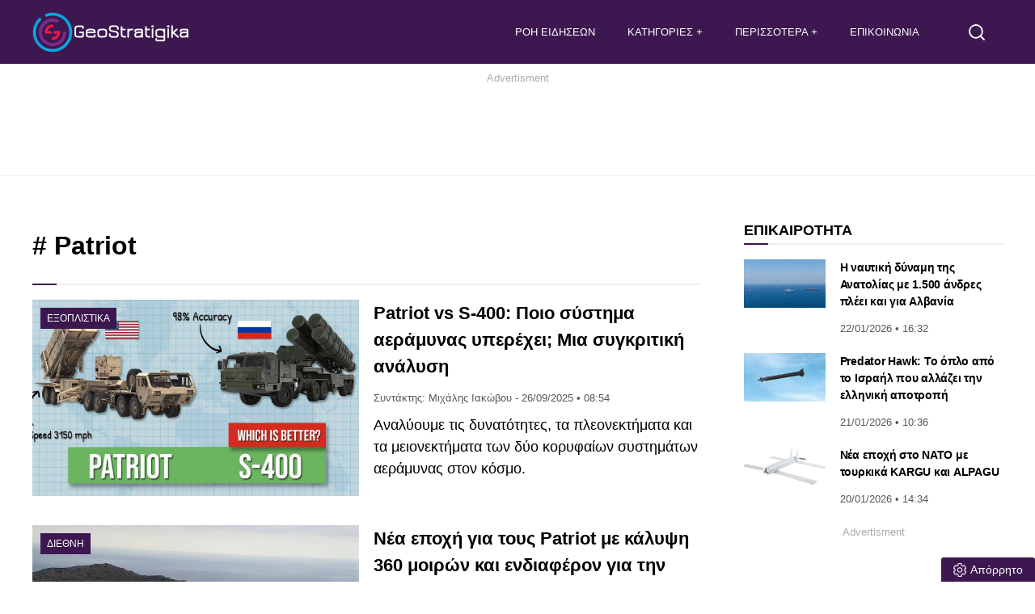

--- FILE ---
content_type: text/html; charset=UTF-8
request_url: https://www.geostratigika.gr/tag/patriot/
body_size: 18489
content:
<!DOCTYPE html>
<html lang="el" dir="ltr">
<head>
<meta charset="utf-8">
<meta http-equiv="X-UA-Compatible" content="IE=edge">
<meta name="viewport" content="width=device-width, initial-scale=1, minimum-scale=1, viewport-fit=cover, interactive-widget=resizes-content">
<meta http-equiv="Cache-control" content="public">
<meta http-equiv="Content-Security-Policy" content="upgrade-insecure-requests">
<!-- link rel="preload" fetchpriority="high" as="style" href="https://www.geostratigika.gr/wp-content/themes/tagma/font/css2.css" -->
<noscript><link href="https://www.geostratigika.gr/wp-content/themes/tagma/font/css2.css" rel="stylesheet" type="text/css"/></noscript>	
<link rel="preload" fetchpriority="high" as="style" href="https://www.geostratigika.gr/wp-content/themes/tagma/css/style.css?ver=251203-185105">
<link rel="preload" as="script" href="https://www.geostratigika.gr/wp-content/themes/tagma/js/script.js?ver=250929-74030">
<link rel="preload" as="script" href="https://www.geostratigika.gr/wp-includes/js/jquery/jquery.min.js?ver=3.7.1">	
<link rel="preload" as="script" href="https://www.geostratigika.gr/wp-includes/js/jquery/jquery-migrate.min.js?ver=3.4.1">		
<script>
class RocketLazyLoadScripts{constructor(){this.triggerEvents=["keydown","mousedown","mousemove","touchmove","touchstart","touchend","wheel"],this.userEventHandler=this._triggerListener.bind(this),this.touchStartHandler=this._onTouchStart.bind(this),this.touchMoveHandler=this._onTouchMove.bind(this),this.touchEndHandler=this._onTouchEnd.bind(this),this.clickHandler=this._onClick.bind(this),this.interceptedClicks=[],window.addEventListener("pageshow",(e=>{this.persisted=e.persisted})),window.addEventListener("DOMContentLoaded",(()=>{this._preconnect3rdParties()})),this.delayedScripts={normal:[],async:[],defer:[]},this.allJQueries=[]}_addUserInteractionListener(e){document.hidden?e._triggerListener():(this.triggerEvents.forEach((t=>window.addEventListener(t,e.userEventHandler,{passive:!0}))),window.addEventListener("touchstart",e.touchStartHandler,{passive:!0}),window.addEventListener("mousedown",e.touchStartHandler,{passive:!0}),document.addEventListener("visibilitychange",e.userEventHandler))}_removeUserInteractionListener(){this.triggerEvents.forEach((e=>window.removeEventListener(e,this.userEventHandler,{passive:!0}))),document.removeEventListener("visibilitychange",this.userEventHandler)}_onTouchStart(e){"HTML"!==e.target.tagName&&(window.addEventListener("touchend",this.touchEndHandler,{passive:!0}),window.addEventListener("mouseup",this.touchEndHandler,{passive:!0}),window.addEventListener("touchmove",this.touchMoveHandler,{passive:!0}),window.addEventListener("mousemove",this.touchMoveHandler,{passive:!0}),e.target.addEventListener("click",this.clickHandler),this._renameDOMAttribute(e.target,"onclick","rocket-onclick"))}_onTouchMove(e){window.removeEventListener("touchend",this.touchEndHandler,{passive:!0}),window.removeEventListener("mouseup",this.touchEndHandler,{passive:!0}),window.removeEventListener("touchmove",this.touchMoveHandler,{passive:!0}),window.removeEventListener("mousemove",this.touchMoveHandler,{passive:!0}),e.target.removeEventListener("click",this.clickHandler),this._renameDOMAttribute(e.target,"rocket-onclick","onclick")}_onTouchEnd(e){window.removeEventListener("touchend",this.touchEndHandler,{passive:!0}),window.removeEventListener("mouseup",this.touchEndHandler,{passive:!0}),window.removeEventListener("touchmove",this.touchMoveHandler,{passive:!0}),window.removeEventListener("mousemove",this.touchMoveHandler,{passive:!0})}_onClick(e){e.target.removeEventListener("click",this.clickHandler),this._renameDOMAttribute(e.target,"rocket-onclick","onclick"),this.interceptedClicks.push(e),e.preventDefault(),e.stopPropagation(),e.stopImmediatePropagation()}_replayClicks(){window.removeEventListener("touchstart",this.touchStartHandler,{passive:!0}),window.removeEventListener("mousedown",this.touchStartHandler),this.interceptedClicks.forEach((e=>{e.target.dispatchEvent(new MouseEvent("click",{view:e.view,bubbles:!0,cancelable:!0}))}))}_renameDOMAttribute(e,t,n){e.hasAttribute&&e.hasAttribute(t)&&(event.target.setAttribute(n,event.target.getAttribute(t)),event.target.removeAttribute(t))}_triggerListener(){this._removeUserInteractionListener(this),"loading"===document.readyState?document.addEventListener("DOMContentLoaded",this._loadEverythingNow.bind(this)):this._loadEverythingNow()}_preconnect3rdParties(){let e=[];document.querySelectorAll("script[type=rocketlazyloadscript]").forEach((t=>{if(t.hasAttribute("src")){const n=new URL(t.src).origin;n!==location.origin&&e.push({src:n,crossOrigin:t.crossOrigin||"module"===t.getAttribute("data-rocket-type")})}})),e=[...new Map(e.map((e=>[JSON.stringify(e),e]))).values()],this._batchInjectResourceHints(e,"preconnect")}async _loadEverythingNow(){this.lastBreath=Date.now(),this._delayEventListeners(),this._delayJQueryReady(this),this._handleDocumentWrite(),this._registerAllDelayedScripts(),this._preloadAllScripts(),await this._loadScriptsFromList(this.delayedScripts.normal),await this._loadScriptsFromList(this.delayedScripts.defer),await this._loadScriptsFromList(this.delayedScripts.async);try{await this._triggerDOMContentLoaded(),await this._triggerWindowLoad()}catch(e){}window.dispatchEvent(new Event("rocket-allScriptsLoaded")),this._replayClicks()}_registerAllDelayedScripts(){document.querySelectorAll("script[type=rocketlazyloadscript]").forEach((e=>{e.hasAttribute("src")?e.hasAttribute("async")&&!1!==e.async?this.delayedScripts.async.push(e):e.hasAttribute("defer")&&!1!==e.defer||"module"===e.getAttribute("data-rocket-type")?this.delayedScripts.defer.push(e):this.delayedScripts.normal.push(e):this.delayedScripts.normal.push(e)}))}async _transformScript(e){return await this._littleBreath(),new Promise((t=>{const n=document.createElement("script");[...e.attributes].forEach((e=>{let t=e.nodeName;"type"!==t&&("data-rocket-type"===t&&(t="type"),n.setAttribute(t,e.nodeValue))})),e.hasAttribute("src")?(n.addEventListener("load",t),n.addEventListener("error",t)):(n.text=e.text,t());try{e.parentNode.replaceChild(n,e)}catch(e){t()}}))}async _loadScriptsFromList(e){const t=e.shift();return t?(await this._transformScript(t),this._loadScriptsFromList(e)):Promise.resolve()}_preloadAllScripts(){this._batchInjectResourceHints([...this.delayedScripts.normal,...this.delayedScripts.defer,...this.delayedScripts.async],"preload")}_batchInjectResourceHints(e,t){var n=document.createDocumentFragment();e.forEach((e=>{if(e.src){const i=document.createElement("link");i.href=e.src,i.rel=t,"preconnect"!==t&&(i.as="script"),e.getAttribute&&"module"===e.getAttribute("data-rocket-type")&&(i.crossOrigin=!0),e.crossOrigin&&(i.crossOrigin=e.crossOrigin),n.appendChild(i)}})),document.head.appendChild(n)}_delayEventListeners(){let e={};function t(t,n){!function(t){function n(n){return e[t].eventsToRewrite.indexOf(n)>=0?"rocket-"+n:n}e[t]||(e[t]={originalFunctions:{add:t.addEventListener,remove:t.removeEventListener},eventsToRewrite:[]},t.addEventListener=function(){arguments[0]=n(arguments[0]),e[t].originalFunctions.add.apply(t,arguments)},t.removeEventListener=function(){arguments[0]=n(arguments[0]),e[t].originalFunctions.remove.apply(t,arguments)})}(t),e[t].eventsToRewrite.push(n)}function n(e,t){let n=e[t];Object.defineProperty(e,t,{get:()=>n||function(){},set(i){e["rocket"+t]=n=i}})}t(document,"DOMContentLoaded"),t(window,"DOMContentLoaded"),t(window,"load"),t(window,"pageshow"),t(document,"readystatechange"),n(document,"onreadystatechange"),n(window,"onload"),n(window,"onpageshow")}_delayJQueryReady(e){let t=window.jQuery;Object.defineProperty(window,"jQuery",{get:()=>t,set(n){if(n&&n.fn&&!e.allJQueries.includes(n)){n.fn.ready=n.fn.init.prototype.ready=function(t){e.domReadyFired?t.bind(document)(n):document.addEventListener("rocket-DOMContentLoaded",(()=>t.bind(document)(n)))};const t=n.fn.on;n.fn.on=n.fn.init.prototype.on=function(){if(this[0]===window){function e(e){return e.split(" ").map((e=>"load"===e||0===e.indexOf("load.")?"rocket-jquery-load":e)).join(" ")}"string"==typeof arguments[0]||arguments[0]instanceof String?arguments[0]=e(arguments[0]):"object"==typeof arguments[0]&&Object.keys(arguments[0]).forEach((t=>{delete Object.assign(arguments[0],{[e(t)]:arguments[0][t]})[t]}))}return t.apply(this,arguments),this},e.allJQueries.push(n)}t=n}})}async _triggerDOMContentLoaded(){this.domReadyFired=!0,await this._littleBreath(),document.dispatchEvent(new Event("rocket-DOMContentLoaded")),await this._littleBreath(),window.dispatchEvent(new Event("rocket-DOMContentLoaded")),await this._littleBreath(),document.dispatchEvent(new Event("rocket-readystatechange")),await this._littleBreath(),document.rocketonreadystatechange&&document.rocketonreadystatechange()}async _triggerWindowLoad(){await this._littleBreath(),window.dispatchEvent(new Event("rocket-load")),await this._littleBreath(),window.rocketonload&&window.rocketonload(),await this._littleBreath(),this.allJQueries.forEach((e=>e(window).trigger("rocket-jquery-load"))),await this._littleBreath();const e=new Event("rocket-pageshow");e.persisted=this.persisted,window.dispatchEvent(e),await this._littleBreath(),window.rocketonpageshow&&window.rocketonpageshow({persisted:this.persisted})}_handleDocumentWrite(){const e=new Map;document.write=document.writeln=function(t){const n=document.currentScript,i=document.createRange(),r=n.parentElement;let s=e.get(n);void 0===s&&(s=n.nextSibling,e.set(n,s));const o=document.createDocumentFragment();i.setStart(o,0),o.appendChild(i.createContextualFragment(t)),r.insertBefore(o,s)}}async _littleBreath(){Date.now()-this.lastBreath>45&&(await this._requestAnimFrame(),this.lastBreath=Date.now())}async _requestAnimFrame(){return document.hidden?new Promise((e=>setTimeout(e))):new Promise((e=>requestAnimationFrame(e)))}static run(){const e=new RocketLazyLoadScripts;e._addUserInteractionListener(e)}}RocketLazyLoadScripts.run();
</script>	
<link rel="documentation" href="https://www.geostratigika.gr/openapi.yaml" type="application/yaml">
<title>Patriot  στα GeoStratigika </title>
<!-- Favicon and manifest -->
<link rel="apple-touch-icon" sizes="180x180" href="https://www.geostratigika.gr/wp-content/themes/tagma/manifest/apple_icon_180x180.png">
<link rel="apple-touch-icon" sizes="167x167" href="https://www.geostratigika.gr/wp-content/themes/tagma/manifest/apple_icon_167x167.png">
<link rel="apple-touch-icon" sizes="152x152" href="https://www.geostratigika.gr/wp-content/themes/tagma/manifest/apple_icon_152x152.png">
<link rel="apple-touch-icon" sizes="120x120" href="https://www.geostratigika.gr/wp-content/themes/tagma/manifest/apple_icon_120x120.png">
<link rel="apple-touch-startup-image" sizes="180x180" href="https://www.geostratigika.gr/wp-content/themes/tagma/manifest/apple_icon_180x180.png">
<link rel="icon" type="image/png" sizes="192x192" href="https://www.geostratigika.gr/wp-content/themes/tagma/manifest/android_icon_192x192.png">
<link rel="icon" type="image/png" sizes="96x96" href="https://www.geostratigika.gr/wp-content/themes/tagma/manifest/android_icon_96x96.png">
<link rel="icon" type="image/png" sizes="32x32" href="https://www.geostratigika.gr/wp-content/themes/tagma/manifest/android_icon_32x32.png">
<link rel="mask-icon" href="https://www.geostratigika.gr/wp-content/themes/tagma/manifest/safari-pinned-tab.svg">
<link rel="manifest" href="https://www.geostratigika.gr/wp-content/themes/tagma/manifest/manifest.json">
<link rel="icon" type="image/png" sizes="32x32" href="/favicon-32x32.png">
<link rel="icon" type="image/png" sizes="16x16" href="/favicon-16x16.png">
<!-- App and PWA meta -->
<meta name="mobile-web-app-capable" content="yes">
<meta name="apple-mobile-web-app-capable" content="yes">
<meta name="apple-mobile-web-app-status-bar-style" content="#3d174f">
<meta name="apple-mobile-web-app-title" content="GeoStratigika">
<meta name="application-name" content="GeoStratigika">
<meta name="msapplication-TileColor" content="#ffffff">
<meta name="msapplication-TileImage" content="https://www.geostratigika.gr/wp-content/themes/tagma/manifest/ms-icon-270x270.png">
<meta name="theme-color" content="#3d174f">
<!-- Mobile optimization -->
<meta name="MobileOptimized" content="width">
<meta name="HandheldFriendly" content="true">
<!-- Human.txt -->
<link rel="author" href="/humans.txt">
<!-- Open Graph basic meta -->
<meta property="og:type" content="website">
<meta property="og:url" content="https://www.geostratigika.gr/tag/patriot">
<meta property="og:site_name" content="GeoStratigika">
<meta property="og:locale" content="el_GR">
<meta name='robots' content='index, follow, max-image-preview:large, max-snippet:-1, max-video-preview:-1' />
<!-- This site is optimized with the Yoast SEO plugin v26.8 - https://yoast.com/product/yoast-seo-wordpress/ -->
<meta name="description" content="Βρείτε όλη την αρθρογραφία για «Patriot». Άμεση ενημέρωση, αναλύσεις και ρεπορτάζ για όλες τις εξελίξεις από το GeoStratigika." />
<link rel="canonical" href="https://www.geostratigika.gr/tag/patriot/" />
<link rel="next" href="https://www.geostratigika.gr/tag/patriot/page/2/" />
<meta property="og:locale" content="el_GR" />
<meta property="og:type" content="article" />
<meta property="og:title" content="Patriot Archives - GeoStratigika" />
<meta property="og:url" content="https://www.geostratigika.gr/tag/patriot/" />
<meta property="og:site_name" content="GeoStratigika" />
<meta property="og:image" content="https://www.geostratigika.gr/wp-content/uploads/2022/07/geostratitika_1200x720.jpg" />
<meta property="og:image:width" content="1200" />
<meta property="og:image:height" content="720" />
<meta property="og:image:type" content="image/jpeg" />
<meta name="twitter:card" content="summary_large_image" />
<meta name="twitter:site" content="@stratigika" />
<script type="application/ld+json" class="yoast-schema-graph">{"@context":"https://schema.org","@graph":[{"@type":"CollectionPage","@id":"https://www.geostratigika.gr/tag/patriot/","url":"https://www.geostratigika.gr/tag/patriot/","name":"Patriot Archives - GeoStratigika","isPartOf":{"@id":"https://www.geostratigika.gr/#website"},"primaryImageOfPage":{"@id":"https://www.geostratigika.gr/tag/patriot/#primaryimage"},"image":{"@id":"https://www.geostratigika.gr/tag/patriot/#primaryimage"},"thumbnailUrl":"https://www.geostratigika.gr/wp-content/uploads/2025/09/Patriot_vs_S-400.jpg","breadcrumb":{"@id":"https://www.geostratigika.gr/tag/patriot/#breadcrumb"},"inLanguage":"el"},{"@type":"ImageObject","inLanguage":"el","@id":"https://www.geostratigika.gr/tag/patriot/#primaryimage","url":"https://www.geostratigika.gr/wp-content/uploads/2025/09/Patriot_vs_S-400.jpg","contentUrl":"https://www.geostratigika.gr/wp-content/uploads/2025/09/Patriot_vs_S-400.jpg","width":1200,"height":720,"caption":"Patriot vs S-400:"},{"@type":"BreadcrumbList","@id":"https://www.geostratigika.gr/tag/patriot/#breadcrumb","itemListElement":[{"@type":"ListItem","position":1,"name":"Αρχική","item":"https://www.geostratigika.gr/"},{"@type":"ListItem","position":2,"name":"Patriot"}]},{"@type":"WebSite","@id":"https://www.geostratigika.gr/#website","url":"https://www.geostratigika.gr/","name":"Geostratigika","description":"Ειδήσεις και νέα για θέματα Άμυνας, Εξοπλιστικά, Γεωπολιτική και Γεωστρατηγική, ελληνοτουρκικά και Διεθνή επικαιρότητα.","publisher":{"@id":"https://www.geostratigika.gr/#organization"},"alternateName":"GeoStratigika.GR","potentialAction":[{"@type":"SearchAction","target":{"@type":"EntryPoint","urlTemplate":"https://www.geostratigika.gr/?s={search_term_string}"},"query-input":{"@type":"PropertyValueSpecification","valueRequired":true,"valueName":"search_term_string"}}],"inLanguage":"el"},{"@type":"Organization","@id":"https://www.geostratigika.gr/#organization","name":"GeoStratigika","alternateName":"GeoStratigika.GR","url":"https://www.geostratigika.gr/","logo":{"@type":"ImageObject","inLanguage":"el","@id":"https://www.geostratigika.gr/#/schema/logo/image/","url":"https://www.geostratigika.gr/wp-content/uploads/2025/07/android_icon512x512.png","contentUrl":"https://www.geostratigika.gr/wp-content/uploads/2025/07/android_icon512x512.png","width":512,"height":512,"caption":"GeoStratigika"},"image":{"@id":"https://www.geostratigika.gr/#/schema/logo/image/"},"sameAs":["https://www.facebook.com/GeoStratigika","https://x.com/stratigika"]}]}</script>
<!-- / Yoast SEO plugin. -->
<link rel="alternate" type="application/rss+xml" title="Ετικέτα ροής GeoStratigika &raquo; Patriot" href="https://www.geostratigika.gr/tag/patriot/feed/" />
<style>
.lazyload,
.lazyloading {
max-width: 100%;
}
</style>
<style id='wp-img-auto-sizes-contain-inline-css' type='text/css'>
img:is([sizes=auto i],[sizes^="auto," i]){contain-intrinsic-size:3000px 1500px}
/*# sourceURL=wp-img-auto-sizes-contain-inline-css */
</style>
<link rel='stylesheet' id='stylecss-css' href='https://www.geostratigika.gr/wp-content/themes/tagma/css/style.css?ver=251203-185105' type='text/css' media='all' />
<style>
/* Thanks to https://github.com/paulirish/lite-youtube-embed and https://css-tricks.com/responsive-iframes/ */
.smush-lazyload-video {
min-height:240px;
min-width:320px;
--smush-video-aspect-ratio: 16/9;background-color: #000;position: relative;display: block;contain: content;background-position: center center;background-size: cover;cursor: pointer;
}
.smush-lazyload-video.loading{cursor:progress}
.smush-lazyload-video::before{content:'';display:block;position:absolute;top:0;background-image:linear-gradient(rgba(0,0,0,0.6),transparent);background-position:top;background-repeat:repeat-x;height:60px;width:100%;transition:all .2s cubic-bezier(0,0,0.2,1)}
.smush-lazyload-video::after{content:"";display:block;padding-bottom:calc(100% / (var(--smush-video-aspect-ratio)))}
.smush-lazyload-video > iframe{width:100%;height:100%;position:absolute;top:0;left:0;border:0;opacity:0;transition:opacity .5s ease-in}
.smush-lazyload-video.smush-lazyloaded-video > iframe{opacity:1}
.smush-lazyload-video > .smush-play-btn{z-index:10;position: absolute;top:0;left:0;bottom:0;right:0;}
.smush-lazyload-video > .smush-play-btn > .smush-play-btn-inner{opacity:0.75;display:flex;align-items: center;width:68px;height:48px;position:absolute;cursor:pointer;transform:translate3d(-50%,-50%,0);top:50%;left:50%;z-index:1;background-repeat:no-repeat;background-image:url('data:image/svg+xml;utf8,<svg xmlns="http://www.w3.org/2000/svg" viewBox="0 0 68 48"><path d="M66.52 7.74c-.78-2.93-2.49-5.41-5.42-6.19C55.79.13 34 0 34 0S12.21.13 6.9 1.55c-2.93.78-4.63 3.26-5.42 6.19C.06 13.05 0 24 0 24s.06 10.95 1.48 16.26c.78 2.93 2.49 5.41 5.42 6.19C12.21 47.87 34 48 34 48s21.79-.13 27.1-1.55c2.93-.78 4.64-3.26 5.42-6.19C67.94 34.95 68 24 68 24s-.06-10.95-1.48-16.26z" fill="red"/><path d="M45 24 27 14v20" fill="white"/></svg>');filter:grayscale(100%);transition:filter .5s cubic-bezier(0,0,0.2,1), opacity .5s cubic-bezier(0,0,0.2,1);border:none}
.smush-lazyload-video:hover .smush-play-btn-inner,.smush-lazyload-video .smush-play-btn-inner:focus{filter:none;opacity:1}
.smush-lazyload-video > .smush-play-btn > .smush-play-btn-inner span{display:none;width:100%;text-align:center;}
.smush-lazyload-video.smush-lazyloaded-video{cursor:unset}
.smush-lazyload-video.video-loaded::before,.smush-lazyload-video.smush-lazyloaded-video > .smush-play-btn,.smush-lazyload-video.loading > .smush-play-btn{display:none;opacity:0;pointer-events:none}
.smush-lazyload-video.smush-lazyload-vimeo > .smush-play-btn > .smush-play-btn-inner{background-image:url("data:image/svg+xml,%3Csvg viewBox='0 0 203 120' xmlns='http://www.w3.org/2000/svg'%3E%3Cpath d='m0.25116 9.0474c0-4.9968 4.0507-9.0474 9.0474-9.0474h184.4c4.997 0 9.048 4.0507 9.048 9.0474v101.91c0 4.996-4.051 9.047-9.048 9.047h-184.4c-4.9968 0-9.0474-4.051-9.0474-9.047v-101.91z' fill='%2317d5ff' fill-opacity='.7'/%3E%3Cpath d='m131.1 59.05c0.731 0.4223 0.731 1.4783 0 1.9006l-45.206 26.099c-0.7316 0.4223-1.646-0.1056-1.646-0.9504v-52.199c0-0.8448 0.9144-1.3727 1.646-0.9504l45.206 26.099z' fill='%23fff'/%3E%3C/svg%3E%0A");width:81px}
</style>
<script>
document.documentElement.className = document.documentElement.className.replace('no-js', 'js');
</script>
<link rel="icon" href="https://www.geostratigika.gr/wp-content/uploads/2022/07/geo-logo-part-1-2-150x150.png" sizes="32x32" />
<link rel="icon" href="https://www.geostratigika.gr/wp-content/uploads/2022/07/geo-logo-part-1-2-300x300.png" sizes="192x192" />
<link rel="apple-touch-icon" href="https://www.geostratigika.gr/wp-content/uploads/2022/07/geo-logo-part-1-2-300x300.png" />
<meta name="msapplication-TileImage" content="https://www.geostratigika.gr/wp-content/uploads/2022/07/geo-logo-part-1-2-300x300.png" />
<style id='global-styles-inline-css' type='text/css'>
:root{--wp--preset--aspect-ratio--square: 1;--wp--preset--aspect-ratio--4-3: 4/3;--wp--preset--aspect-ratio--3-4: 3/4;--wp--preset--aspect-ratio--3-2: 3/2;--wp--preset--aspect-ratio--2-3: 2/3;--wp--preset--aspect-ratio--16-9: 16/9;--wp--preset--aspect-ratio--9-16: 9/16;--wp--preset--color--black: #000000;--wp--preset--color--cyan-bluish-gray: #abb8c3;--wp--preset--color--white: #ffffff;--wp--preset--color--pale-pink: #f78da7;--wp--preset--color--vivid-red: #cf2e2e;--wp--preset--color--luminous-vivid-orange: #ff6900;--wp--preset--color--luminous-vivid-amber: #fcb900;--wp--preset--color--light-green-cyan: #7bdcb5;--wp--preset--color--vivid-green-cyan: #00d084;--wp--preset--color--pale-cyan-blue: #8ed1fc;--wp--preset--color--vivid-cyan-blue: #0693e3;--wp--preset--color--vivid-purple: #9b51e0;--wp--preset--gradient--vivid-cyan-blue-to-vivid-purple: linear-gradient(135deg,rgb(6,147,227) 0%,rgb(155,81,224) 100%);--wp--preset--gradient--light-green-cyan-to-vivid-green-cyan: linear-gradient(135deg,rgb(122,220,180) 0%,rgb(0,208,130) 100%);--wp--preset--gradient--luminous-vivid-amber-to-luminous-vivid-orange: linear-gradient(135deg,rgb(252,185,0) 0%,rgb(255,105,0) 100%);--wp--preset--gradient--luminous-vivid-orange-to-vivid-red: linear-gradient(135deg,rgb(255,105,0) 0%,rgb(207,46,46) 100%);--wp--preset--gradient--very-light-gray-to-cyan-bluish-gray: linear-gradient(135deg,rgb(238,238,238) 0%,rgb(169,184,195) 100%);--wp--preset--gradient--cool-to-warm-spectrum: linear-gradient(135deg,rgb(74,234,220) 0%,rgb(151,120,209) 20%,rgb(207,42,186) 40%,rgb(238,44,130) 60%,rgb(251,105,98) 80%,rgb(254,248,76) 100%);--wp--preset--gradient--blush-light-purple: linear-gradient(135deg,rgb(255,206,236) 0%,rgb(152,150,240) 100%);--wp--preset--gradient--blush-bordeaux: linear-gradient(135deg,rgb(254,205,165) 0%,rgb(254,45,45) 50%,rgb(107,0,62) 100%);--wp--preset--gradient--luminous-dusk: linear-gradient(135deg,rgb(255,203,112) 0%,rgb(199,81,192) 50%,rgb(65,88,208) 100%);--wp--preset--gradient--pale-ocean: linear-gradient(135deg,rgb(255,245,203) 0%,rgb(182,227,212) 50%,rgb(51,167,181) 100%);--wp--preset--gradient--electric-grass: linear-gradient(135deg,rgb(202,248,128) 0%,rgb(113,206,126) 100%);--wp--preset--gradient--midnight: linear-gradient(135deg,rgb(2,3,129) 0%,rgb(40,116,252) 100%);--wp--preset--font-size--small: 13px;--wp--preset--font-size--medium: 20px;--wp--preset--font-size--large: 36px;--wp--preset--font-size--x-large: 42px;--wp--preset--spacing--20: 0.44rem;--wp--preset--spacing--30: 0.67rem;--wp--preset--spacing--40: 1rem;--wp--preset--spacing--50: 1.5rem;--wp--preset--spacing--60: 2.25rem;--wp--preset--spacing--70: 3.38rem;--wp--preset--spacing--80: 5.06rem;--wp--preset--shadow--natural: 6px 6px 9px rgba(0, 0, 0, 0.2);--wp--preset--shadow--deep: 12px 12px 50px rgba(0, 0, 0, 0.4);--wp--preset--shadow--sharp: 6px 6px 0px rgba(0, 0, 0, 0.2);--wp--preset--shadow--outlined: 6px 6px 0px -3px rgb(255, 255, 255), 6px 6px rgb(0, 0, 0);--wp--preset--shadow--crisp: 6px 6px 0px rgb(0, 0, 0);}:where(.is-layout-flex){gap: 0.5em;}:where(.is-layout-grid){gap: 0.5em;}body .is-layout-flex{display: flex;}.is-layout-flex{flex-wrap: wrap;align-items: center;}.is-layout-flex > :is(*, div){margin: 0;}body .is-layout-grid{display: grid;}.is-layout-grid > :is(*, div){margin: 0;}:where(.wp-block-columns.is-layout-flex){gap: 2em;}:where(.wp-block-columns.is-layout-grid){gap: 2em;}:where(.wp-block-post-template.is-layout-flex){gap: 1.25em;}:where(.wp-block-post-template.is-layout-grid){gap: 1.25em;}.has-black-color{color: var(--wp--preset--color--black) !important;}.has-cyan-bluish-gray-color{color: var(--wp--preset--color--cyan-bluish-gray) !important;}.has-white-color{color: var(--wp--preset--color--white) !important;}.has-pale-pink-color{color: var(--wp--preset--color--pale-pink) !important;}.has-vivid-red-color{color: var(--wp--preset--color--vivid-red) !important;}.has-luminous-vivid-orange-color{color: var(--wp--preset--color--luminous-vivid-orange) !important;}.has-luminous-vivid-amber-color{color: var(--wp--preset--color--luminous-vivid-amber) !important;}.has-light-green-cyan-color{color: var(--wp--preset--color--light-green-cyan) !important;}.has-vivid-green-cyan-color{color: var(--wp--preset--color--vivid-green-cyan) !important;}.has-pale-cyan-blue-color{color: var(--wp--preset--color--pale-cyan-blue) !important;}.has-vivid-cyan-blue-color{color: var(--wp--preset--color--vivid-cyan-blue) !important;}.has-vivid-purple-color{color: var(--wp--preset--color--vivid-purple) !important;}.has-black-background-color{background-color: var(--wp--preset--color--black) !important;}.has-cyan-bluish-gray-background-color{background-color: var(--wp--preset--color--cyan-bluish-gray) !important;}.has-white-background-color{background-color: var(--wp--preset--color--white) !important;}.has-pale-pink-background-color{background-color: var(--wp--preset--color--pale-pink) !important;}.has-vivid-red-background-color{background-color: var(--wp--preset--color--vivid-red) !important;}.has-luminous-vivid-orange-background-color{background-color: var(--wp--preset--color--luminous-vivid-orange) !important;}.has-luminous-vivid-amber-background-color{background-color: var(--wp--preset--color--luminous-vivid-amber) !important;}.has-light-green-cyan-background-color{background-color: var(--wp--preset--color--light-green-cyan) !important;}.has-vivid-green-cyan-background-color{background-color: var(--wp--preset--color--vivid-green-cyan) !important;}.has-pale-cyan-blue-background-color{background-color: var(--wp--preset--color--pale-cyan-blue) !important;}.has-vivid-cyan-blue-background-color{background-color: var(--wp--preset--color--vivid-cyan-blue) !important;}.has-vivid-purple-background-color{background-color: var(--wp--preset--color--vivid-purple) !important;}.has-black-border-color{border-color: var(--wp--preset--color--black) !important;}.has-cyan-bluish-gray-border-color{border-color: var(--wp--preset--color--cyan-bluish-gray) !important;}.has-white-border-color{border-color: var(--wp--preset--color--white) !important;}.has-pale-pink-border-color{border-color: var(--wp--preset--color--pale-pink) !important;}.has-vivid-red-border-color{border-color: var(--wp--preset--color--vivid-red) !important;}.has-luminous-vivid-orange-border-color{border-color: var(--wp--preset--color--luminous-vivid-orange) !important;}.has-luminous-vivid-amber-border-color{border-color: var(--wp--preset--color--luminous-vivid-amber) !important;}.has-light-green-cyan-border-color{border-color: var(--wp--preset--color--light-green-cyan) !important;}.has-vivid-green-cyan-border-color{border-color: var(--wp--preset--color--vivid-green-cyan) !important;}.has-pale-cyan-blue-border-color{border-color: var(--wp--preset--color--pale-cyan-blue) !important;}.has-vivid-cyan-blue-border-color{border-color: var(--wp--preset--color--vivid-cyan-blue) !important;}.has-vivid-purple-border-color{border-color: var(--wp--preset--color--vivid-purple) !important;}.has-vivid-cyan-blue-to-vivid-purple-gradient-background{background: var(--wp--preset--gradient--vivid-cyan-blue-to-vivid-purple) !important;}.has-light-green-cyan-to-vivid-green-cyan-gradient-background{background: var(--wp--preset--gradient--light-green-cyan-to-vivid-green-cyan) !important;}.has-luminous-vivid-amber-to-luminous-vivid-orange-gradient-background{background: var(--wp--preset--gradient--luminous-vivid-amber-to-luminous-vivid-orange) !important;}.has-luminous-vivid-orange-to-vivid-red-gradient-background{background: var(--wp--preset--gradient--luminous-vivid-orange-to-vivid-red) !important;}.has-very-light-gray-to-cyan-bluish-gray-gradient-background{background: var(--wp--preset--gradient--very-light-gray-to-cyan-bluish-gray) !important;}.has-cool-to-warm-spectrum-gradient-background{background: var(--wp--preset--gradient--cool-to-warm-spectrum) !important;}.has-blush-light-purple-gradient-background{background: var(--wp--preset--gradient--blush-light-purple) !important;}.has-blush-bordeaux-gradient-background{background: var(--wp--preset--gradient--blush-bordeaux) !important;}.has-luminous-dusk-gradient-background{background: var(--wp--preset--gradient--luminous-dusk) !important;}.has-pale-ocean-gradient-background{background: var(--wp--preset--gradient--pale-ocean) !important;}.has-electric-grass-gradient-background{background: var(--wp--preset--gradient--electric-grass) !important;}.has-midnight-gradient-background{background: var(--wp--preset--gradient--midnight) !important;}.has-small-font-size{font-size: var(--wp--preset--font-size--small) !important;}.has-medium-font-size{font-size: var(--wp--preset--font-size--medium) !important;}.has-large-font-size{font-size: var(--wp--preset--font-size--large) !important;}.has-x-large-font-size{font-size: var(--wp--preset--font-size--x-large) !important;}
/*# sourceURL=global-styles-inline-css */
</style>
</head>
<body class="archive tag tag-patriot tag-749 wp-theme-tagma">
<header class="page-header">
<nav>
<button aria-label="Άνοιγμα μενού για κινητά και τάμπλετς" class="open-mobile-menu fa-lg">
<img data-src="https://www.geostratigika.gr/wp-content/themes/tagma/images/graphs/menu-icon.svg" width="34" height="34" alt="GeoStratigika menu" class="head-icon lazyload" src="[data-uri]" style="--smush-placeholder-width: 34px; --smush-placeholder-aspect-ratio: 34/34;">
</button>
<a href="/" title="GeoStratigika.GR - Γεωστρατηγικά, Γεωπολιτική, Ελληνοτουρκικά, Διεθνή">
<span><img class="logo horizontal-logo no-lazyload" loading="lazy" src="https://www.geostratigika.gr/wp-content/uploads/graphics/logo-white800x200.svg" width="200" height="50" alt="Άμυνα, γεωστρατηγική, γεωπολιτική, ελληνοτουρκικά, εξοπλιστικά, διεθνή"></span>		
<img class="logo vertical-logo no-lazyload" loading="lazy" src="https://www.geostratigika.gr/wp-content/uploads/graphics/logo-white800x200.svg" width="180" height="45" alt="Άμυνα, γεωστρατηγική, γεωπολιτική, ελληνοτουρκικά, εξοπλιστικά, διεθνή">
</a>
<div class="top-menu-wrapper">
<!-- div class="panel panel1"></div>
<div class="panel panel2"></div -->
<ul class="top-menu no-print">
<li class="mob-block">
<img class="logo lazyload" data-src="/wp-content/uploads/graphics/logo-black800x200.svg" width="200" height="50" alt="GeoStratigika logo" src="[data-uri]" style="--smush-placeholder-width: 200px; --smush-placeholder-aspect-ratio: 200/50;">
<button aria-label="Close Mobile Menu" class="close-mobile-menu fa-lg">
<img data-src="https://www.geostratigika.gr/wp-content/themes/tagma/images/graphs/close-circle.svg" width="44" height="44" alt="GeoStratigika menu" class="head-social lazyload" src="[data-uri]" style="--smush-placeholder-width: 44px; --smush-placeholder-aspect-ratio: 44/44;">
</button>
</li>		
<li>
<a href="/latest/">Ροή Ειδήσεων</a>
</li>
<li class="has-dropdown">
<a href="/categories/">
Κατηγορίες
<i class="fas fa-chevron-down"></i>   
</a>
<ul class="sub-menu">
<li>
<a href="/category/enoples-dinamis/">Ένοπλες Δυνάμεις</a>
</li>
<li>
<a href="/category/exoplistika/">Εξοπλιστικά</a>
</li>
<li>
<a href="/category/geostratigiki/">Γεωστρατηγική</a>
</li>
<li>
<a href="/category/diethni/">Διεθνή</a>
</li>
<li>
<a href="/category/ellinotourkika/">Ελληνοτουρκικά</a>
</li>
</ul>
</li>
<li class="has-dropdown">
<a href="/#">
ΠΕΡΙΣΣΟΤΕΡΑ
<i class="fas fa-chevron-down"></i>   
</a>
<ul class="sub-menu">
<li>
<a href="/category/economy/">Οικονομία</a>
</li>
<li>
<a href="/category/politics/">Πολιτική</a>
</li>
<li>
<a href="/category/health/">Υγεία</a>
</li>
<li>
<a href="/category/viral/">Viral</a>
</li>
<li>
<a href="/category/analysis/">Αναλύσεις</a>
</li>
<li>
<a href="/category/gnomes/">Γνώμες</a>
</li>
<!-- li>
<a href="/weather/">Καιρός</a>
</li -->
<li>
<a href="/protoselida/">Πρωτοσέλιδα</a>
</li>
<li>
<a href="/i-kinisi-stous-dromous/">Η Κίνηση στους δρόμους</a>
</li>
<li>
<a href="/earthquakes/">Σεισμοί - Live</a>
</li>
</ul>
</li>			
<li>
<a href="/contact/">Επικοινωνία</a>
</li>			
<li>
<ul class="socials">
<li>
<a href="https://www.facebook.com/geostratigika/" target="_blank" rel="noopener noreferrer">
<img data-src="https://www.geostratigika.gr/wp-content/themes/tagma/images/graphs/facebook-bw.svg" width="44" height="44" alt="GeoStratigika Facebook" class="head-social lazyload" src="[data-uri]" style="--smush-placeholder-width: 44px; --smush-placeholder-aspect-ratio: 44/44;">
</a>
</li>
<li>
<a href="https://twitter.com/stratigika/" target="_blank" rel="noopener noreferrer">
<img data-src="https://www.geostratigika.gr/wp-content/themes/tagma/images/graphs/x-twitter-bw.svg" width="44" height="44" alt="GeoStratigika X" class="head-social lazyload" src="[data-uri]" style="--smush-placeholder-width: 44px; --smush-placeholder-aspect-ratio: 44/44;">
</a>
</li>
<li>
<a href="https://www.instagram.com/geostratigika/" target="_blank" rel="noopener noreferrer">
<img data-src="https://www.geostratigika.gr/wp-content/themes/tagma/images/graphs/instagram-bw.svg" width="44" height="44" alt="GeoStratigika Instagram" class="head-social lazyload" src="[data-uri]" style="--smush-placeholder-width: 44px; --smush-placeholder-aspect-ratio: 44/44;">
</a>
</li>
<li>
<a href="https://www.youtube.com/channel/UCZfPPi08kz0w6vguVcKjgsQ/" target="_blank" rel="noopener noreferrer">
<img data-src="https://www.geostratigika.gr/wp-content/themes/tagma/images/graphs/youtube-bw.svg" width="44" height="44" alt="GeoStratigika YouTube Channel" class="head-social lazyload" src="[data-uri]" style="--smush-placeholder-width: 44px; --smush-placeholder-aspect-ratio: 44/44;">
</a>
</li>
</ul>
</li>
</ul>
<button class="search" title="Αναζήτηση">
<img data-src="https://www.geostratigika.gr/wp-content/themes/tagma/images/graphs/search-icon.svg" width="34" height="34" alt="GeoStratigika Search" class="head-icon lazyload" src="[data-uri]" style="--smush-placeholder-width: 34px; --smush-placeholder-aspect-ratio: 34/34;">
</button>
<form class="search-form" method="get" action="/">
<div>
<input type="search" name="s" placeholder="Αναζήτηση άρθρων">
<button aria-label="Search Resources" type="submit">
<img data-src="https://www.geostratigika.gr/wp-content/themes/tagma/images/graphs/search-icon.svg" width="34" height="34" alt="GeoStratigika Search" class="head-social inver lazyload" src="[data-uri]" style="--smush-placeholder-width: 34px; --smush-placeholder-aspect-ratio: 34/34;">
</button>
</div>
</form>
</div>
</nav>
</header>
<main class="main">
<aside class="place-ad-top desktopview no-print">
<div id='div-gpt-ad-1657097018330-0' class="first-ad"></div>
</aside><div class="section-1">
<div class="left-1">
<div class="border-down">
<h1 class="title-archive-h1 martop-8">#  Patriot </h1>
</div>
<a href="https://www.geostratigika.gr/exoplistika/patriot-vs-s-400-poio-sistima-aeraminas-iperechei-mia-sigkritiki-analisi/" title="Patriot vs S-400: Ποιο σύστημα αεράμυνας υπερέχει; Μια συγκριτική ανάλυση" class="latest-post-rest-in">
<figure>
<img width="1200" height="720" src="https://www.geostratigika.gr/wp-content/uploads/2025/09/Patriot_vs_S-400.jpg" class="respon aspect-53 wp-post-image" alt="Patriot vs S-400:" decoding="async" fetchpriority="high" srcset="https://www.geostratigika.gr/wp-content/uploads/2025/09/Patriot_vs_S-400.jpg 1200w, https://www.geostratigika.gr/wp-content/uploads/2025/09/Patriot_vs_S-400-300x180.jpg 300w, https://www.geostratigika.gr/wp-content/uploads/2025/09/Patriot_vs_S-400-768x461.jpg 768w, https://www.geostratigika.gr/wp-content/uploads/2025/09/Patriot_vs_S-400-840x504.jpg 840w" sizes="(max-width: 1200px) 100vw, 1200px" />			<span class="main-post-category">Εξοπλιστικά</span>	
</figure>
<div class="rest-postin-box">
<h3 class="cat-post-h3 cutit-3">Patriot vs S-400: Ποιο σύστημα αεράμυνας υπερέχει; Μια συγκριτική ανάλυση</h3>
<span class="section1-time">Συντάκτης: Μιχάλης Ιακώβου - </span>
<time class="section1-time" datetime="2025-09-26T08:54:57+03:00" >26/09/2025 • 08:54</time>
<p class="martop-8 cutit-3">Αναλύουμε τις δυνατότητες, τα πλεονεκτήματα και τα μειονεκτήματα των δύο κορυφαίων συστημάτων αεράμυνας στον κόσμο.</p>
</div>
</a>
<a href="https://www.geostratigika.gr/diethni/patriot-ellada-ltamds-amyna-360/" title="Νέα εποχή για τους Patriot με κάλυψη 360 μοιρών και ενδιαφέρον για την Ελλάδα" class="latest-post-rest-in">
<figure>
<img width="1200" height="720" data-src="https://www.geostratigika.gr/wp-content/uploads/2025/08/PATRIOT.webp" class="respon aspect-53 wp-post-image lazyload" alt="Νέα εποχή για τους Patriot με κάλυψη 360 μοιρών και ενδιαφέρον για την Ελλάδα" decoding="async" data-srcset="https://www.geostratigika.gr/wp-content/uploads/2025/08/PATRIOT.webp 1200w, https://www.geostratigika.gr/wp-content/uploads/2025/08/PATRIOT-300x180.webp 300w, https://www.geostratigika.gr/wp-content/uploads/2025/08/PATRIOT-768x461.webp 768w, https://www.geostratigika.gr/wp-content/uploads/2025/08/PATRIOT-840x504.webp 840w" data-sizes="(max-width: 1200px) 100vw, 1200px" src="[data-uri]" style="--smush-placeholder-width: 1200px; --smush-placeholder-aspect-ratio: 1200/720;" />			<span class="main-post-category">Διεθνή</span>	
</figure>
<div class="rest-postin-box">
<h3 class="cat-post-h3 cutit-3">Νέα εποχή για τους Patriot με κάλυψη 360 μοιρών και ενδιαφέρον για την Ελλάδα</h3>
<span class="section1-time">Συντάκτης: Διονύσης Αντωνέλλος - </span>
<time class="section1-time" datetime="2025-08-25T16:17:29+03:00" >25/08/2025 • 16:17</time>
<p class="martop-8 cutit-3">Η Lockheed Martin παρουσίασε το νέο ραντάρ LTAMDS που προσφέρει πλήρη κάλυψη 360 μοιρών στους Patriot, με την Ελλάδα να εξετάζει πώς μπορεί να ενισχύσει την αεράμυνά της απέναντι σε drones και πυραύλους.</p>
</div>
</a>
<aside class="place-ad" aria-label="Διαφήμιση">
<div id='div-gpt-ad-1657098652096-0'></div>
</aside>
<a href="https://www.geostratigika.gr/politics/tramp-oi-ipa-stelnoun-piravlous-patriot-stin-oukrania-safes-minima-pros-poutin/" title="Τραμπ: Oι ΗΠΑ στέλνουν πυραύλους Patriot στην Ουκρανία – Σαφές μήνυμα προς Πούτιν" class="latest-post-rest-in">
<figure>
<img width="1200" height="720" data-src="https://www.geostratigika.gr/wp-content/uploads/2025/07/patriot-missiles-system.jpg" class="respon aspect-53 wp-post-image lazyload" alt="πυραυλικά συστήματα αεράμυνας Patriot" decoding="async" data-srcset="https://www.geostratigika.gr/wp-content/uploads/2025/07/patriot-missiles-system.jpg 1200w, https://www.geostratigika.gr/wp-content/uploads/2025/07/patriot-missiles-system-300x180.jpg 300w, https://www.geostratigika.gr/wp-content/uploads/2025/07/patriot-missiles-system-768x461.jpg 768w, https://www.geostratigika.gr/wp-content/uploads/2025/07/patriot-missiles-system-840x504.jpg 840w" data-sizes="(max-width: 1200px) 100vw, 1200px" src="[data-uri]" style="--smush-placeholder-width: 1200px; --smush-placeholder-aspect-ratio: 1200/720;" />			<span class="main-post-category">Πολιτική</span>	
</figure>
<div class="rest-postin-box">
<h3 class="cat-post-h3 cutit-3">Τραμπ: Oι ΗΠΑ στέλνουν πυραύλους Patriot στην Ουκρανία – Σαφές μήνυμα προς Πούτιν</h3>
<span class="section1-time">Συντάκτης: Μιχάλης Ιακώβου - </span>
<time class="section1-time" datetime="2025-07-14T11:48:01+03:00" >14/07/2025 • 11:48</time>
<p class="martop-8 cutit-3">Η απόφαση του Ντόναλντ Τραμπ για αποστολή Patriot στην Ουκρανία έρχεται εν μέσω αυξανόμενης δυσαρέσκειας προς τον Πούτιν και ενόψει νέων κυρώσεων κατά της Ρωσίας.</p>
</div>
</a>
<a href="https://www.geostratigika.gr/exoplistika/bravetech-eu-nea-amintiki-simmachia-e100-ekat-metaxi-oukranias-kai-ee-gia-technologiki-kainotomia/" title="BraveTech EU: Νέα αμυντική συμμαχία €100 Εκατ. μεταξύ Ουκρανίας και ΕΕ για τεχνολογική καινοτομία" class="latest-post-rest-in">
<figure>
<img width="1200" height="720" data-src="https://www.geostratigika.gr/wp-content/uploads/2025/07/ukraine-patriot-eu.jpg" class="respon aspect-53 wp-post-image lazyload" alt="BraveTech EU - Patriot πύραυλοι" decoding="async" data-srcset="https://www.geostratigika.gr/wp-content/uploads/2025/07/ukraine-patriot-eu.jpg 1200w, https://www.geostratigika.gr/wp-content/uploads/2025/07/ukraine-patriot-eu-300x180.jpg 300w, https://www.geostratigika.gr/wp-content/uploads/2025/07/ukraine-patriot-eu-768x461.jpg 768w, https://www.geostratigika.gr/wp-content/uploads/2025/07/ukraine-patriot-eu-840x504.jpg 840w" data-sizes="(max-width: 1200px) 100vw, 1200px" src="[data-uri]" style="--smush-placeholder-width: 1200px; --smush-placeholder-aspect-ratio: 1200/720;" />			<span class="main-post-category">Εξοπλιστικά</span>	
</figure>
<div class="rest-postin-box">
<h3 class="cat-post-h3 cutit-3">BraveTech EU: Νέα αμυντική συμμαχία €100 Εκατ. μεταξύ Ουκρανίας και ΕΕ για τεχνολογική καινοτομία</h3>
<span class="section1-time">Συντάκτης: Μιχάλης Ιακώβου - </span>
<time class="section1-time" datetime="2025-07-12T11:01:22+03:00" >12/07/2025 • 11:01</time>
<p class="martop-8 cutit-3">Η Ουκρανία και η Ευρωπαϊκή Ένωση εγκαινιάζουν μια ιστορική επένδυση στον τομέα της στρατιωτικής καινοτομίας, με στόχο την ενίσχυση της άμυνας και της τεχνολογικής ανθεκτικότητας στην Ευρώπη.</p>
</div>
</a>
<a href="https://www.geostratigika.gr/exoplistika/sizitiseis-ipa-kai-nato-gia-polisi-oplon-stin-oukrania-enischisi-me-amintika-sistimata-patriot/" title="Συζητήσεις ΗΠΑ και NATO για πώληση όπλων στην Ουκρανία: Ενίσχυση με αμυντικά συστήματα Patriot" class="latest-post-rest-in">
<figure>
<img width="1200" height="720" data-src="https://www.geostratigika.gr/wp-content/uploads/2025/07/nato.jpg" class="respon aspect-53 wp-post-image lazyload" alt="NATO" decoding="async" data-srcset="https://www.geostratigika.gr/wp-content/uploads/2025/07/nato.jpg 1200w, https://www.geostratigika.gr/wp-content/uploads/2025/07/nato-300x180.jpg 300w, https://www.geostratigika.gr/wp-content/uploads/2025/07/nato-768x461.jpg 768w, https://www.geostratigika.gr/wp-content/uploads/2025/07/nato-840x504.jpg 840w" data-sizes="(max-width: 1200px) 100vw, 1200px" src="[data-uri]" style="--smush-placeholder-width: 1200px; --smush-placeholder-aspect-ratio: 1200/720;" />			<span class="main-post-category">Εξοπλιστικά</span>	
</figure>
<div class="rest-postin-box">
<h3 class="cat-post-h3 cutit-3">Συζητήσεις ΗΠΑ και NATO για πώληση όπλων στην Ουκρανία: Ενίσχυση με αμυντικά συστήματα Patriot</h3>
<span class="section1-time">Συντάκτης: Μιχάλης Ιακώβου - </span>
<time class="section1-time" datetime="2025-07-12T09:52:15+03:00" >12/07/2025 • 09:52</time>
<p class="martop-8 cutit-3">Οι Ηνωμένες Πολιτείες και το NATO εξετάζουν σχέδιο μεταφοράς αεράμυνας στην Ουκρανία μέσω αγορών όπλων – Στο επίκεντρο τα συστήματα Patriot</p>
</div>
</a>
<aside class="place-ad" aria-label="Διαφήμιση">
<div id='div-gpt-ad-1657099236950-0'></div>	
</aside>			
<a href="https://www.geostratigika.gr/geostratigiki/anofela-ta-patriot-i-nei-iskander-m-xeglistroun-ke-spernoun-tromo-sto-kievo/" title="Ανώφελα τα Patriot: Οι νέοι Iskander-M “ξεγλιστρούν” και σπέρνουν τρόμο στο Κίεβο" class="latest-post-rest-in">
<figure>
<img width="1200" height="720" data-src="https://www.geostratigika.gr/wp-content/uploads/2025/06/patriot-kiev.jpg" class="respon aspect-53 wp-post-image lazyload" alt="Οι νέοι Iskander-M ξεφεύγουν από τα Patriot και απειλούν την Ουκρανία. Πώς οι ρωσικές αναβαθμίσεις αλλάζουν την ισορροπία στο πεδίο." decoding="async" data-srcset="https://www.geostratigika.gr/wp-content/uploads/2025/06/patriot-kiev.jpg 1200w, https://www.geostratigika.gr/wp-content/uploads/2025/06/patriot-kiev-300x180.jpg 300w, https://www.geostratigika.gr/wp-content/uploads/2025/06/patriot-kiev-768x461.jpg 768w, https://www.geostratigika.gr/wp-content/uploads/2025/06/patriot-kiev-840x504.jpg 840w" data-sizes="(max-width: 1200px) 100vw, 1200px" src="[data-uri]" style="--smush-placeholder-width: 1200px; --smush-placeholder-aspect-ratio: 1200/720;" />			<span class="main-post-category">Γεωστρατηγική</span>	
</figure>
<div class="rest-postin-box">
<h3 class="cat-post-h3 cutit-3">Ανώφελα τα Patriot: Οι νέοι Iskander-M “ξεγλιστρούν” και σπέρνουν τρόμο στο Κίεβο</h3>
<span class="section1-time">Συντάκτης: Μιχάλης Ιακώβου - </span>
<time class="section1-time" datetime="2025-06-12T22:42:44+03:00" >12/06/2025 • 22:42</time>
<p class="martop-8 cutit-3">Οι αναβαθμισμένοι ρωσικοί πύραυλοι Iskander-M φαίνεται να διαπερνούν την αμερικανική αντιαεροπορική ασπίδα Patriot. Το Κίεβο ανησυχεί, οι επιτελείς των ΗΠΑ αναζητούν λύση – και η τεχνολογική κούρσα συνεχίζεται.
</p>
</div>
</a>
<a href="https://www.geostratigika.gr/exoplistika/rheinmetall-lockheed-ergostasio-piravlon-stin-evropi-pos-epireazete-i-ellada/" title="Rheinmetall–Lockheed: Εργοστάσιο πυραύλων στην Ευρώπη – Πώς επηρεάζεται η Ελλάδα" class="latest-post-rest-in">
<figure>
<img width="1200" height="720" data-src="https://www.geostratigika.gr/wp-content/uploads/2025/05/MLRS.jpg" class="respon aspect-53 wp-post-image lazyload" alt="Rheinmetall–Lockheed: Εργοστάσιο πυραύλων στην Ευρώπη – Πώς επηρεάζεται η Ελλάδα" decoding="async" data-srcset="https://www.geostratigika.gr/wp-content/uploads/2025/05/MLRS.jpg 1200w, https://www.geostratigika.gr/wp-content/uploads/2025/05/MLRS-300x180.jpg 300w, https://www.geostratigika.gr/wp-content/uploads/2025/05/MLRS-768x461.jpg 768w, https://www.geostratigika.gr/wp-content/uploads/2025/05/MLRS-840x504.jpg 840w" data-sizes="(max-width: 1200px) 100vw, 1200px" src="[data-uri]" style="--smush-placeholder-width: 1200px; --smush-placeholder-aspect-ratio: 1200/720;" />			<span class="main-post-category">Εξοπλιστικά</span>	
</figure>
<div class="rest-postin-box">
<h3 class="cat-post-h3 cutit-3">Rheinmetall–Lockheed: Εργοστάσιο πυραύλων στην Ευρώπη – Πώς επηρεάζεται η Ελλάδα</h3>
<span class="section1-time">Συντάκτης: Διονύσης Αντωνέλλος - </span>
<time class="section1-time" datetime="2025-05-18T00:17:28+03:00" >18/05/2025 • 00:17</time>
<p class="martop-8 cutit-3">Δημιουργία «Κέντρου Πυραυλικής Υπεροχής» στην Ευρώπη.</p>
</div>
</a>
<a href="https://www.geostratigika.gr/diethni/stelni-tous-patriot-apo-tin-korea-sti-mesi-anatoli-i-ameriki-etimazonte-gia-epithesi-sto-iran-i-ipa/" title="Στέλνει τους Patriot από την Κορέα στη Μέση Ανατολή η Αμερική &#8211; Ετοιμάζονται για επίθεση στο Ιράν οι ΗΠΑ;" class="latest-post-rest-in">
<figure>
<img width="1200" height="720" data-src="https://www.geostratigika.gr/wp-content/uploads/2025/04/patriot.jpg" class="respon aspect-53 wp-post-image lazyload" alt="Στέλνει τους Patriot από την Κορέα στη Μέση Ανατολή η Αμερική - Ετοιμάζονται για επίθεση στο Ιράν οι ΗΠΑ;" decoding="async" data-srcset="https://www.geostratigika.gr/wp-content/uploads/2025/04/patriot.jpg 1200w, https://www.geostratigika.gr/wp-content/uploads/2025/04/patriot-300x180.jpg 300w, https://www.geostratigika.gr/wp-content/uploads/2025/04/patriot-768x461.jpg 768w, https://www.geostratigika.gr/wp-content/uploads/2025/04/patriot-840x504.jpg 840w" data-sizes="(max-width: 1200px) 100vw, 1200px" src="[data-uri]" style="--smush-placeholder-width: 1200px; --smush-placeholder-aspect-ratio: 1200/720;" />			<span class="main-post-category">Διεθνή</span>	
</figure>
<div class="rest-postin-box">
<h3 class="cat-post-h3 cutit-3">Στέλνει τους Patriot από την Κορέα στη Μέση Ανατολή η Αμερική &#8211; Ετοιμάζονται για επίθεση στο Ιράν οι ΗΠΑ;</h3>
<span class="section1-time">Συντάκτης: Διονύσης Αντωνέλλος - </span>
<time class="section1-time" datetime="2025-04-07T13:56:53+03:00" >07/04/2025 • 13:56</time>
<p class="martop-8 cutit-3">Μια πιθανή επίθεση των ΗΠΑ στο Ιράν δεν θα περιοριζόταν μόνο σε πυρηνικές εγκαταστάσεις.</p>
</div>
</a>
<a href="https://www.geostratigika.gr/diethni/o-makron-kirissi-ton-polemo-sta-f-35-ke-sto-patriot/" title="Ο Μακρόν κηρύσσει τον πόλεμο στα F-35 και στο Patriot" class="latest-post-rest-in">
<figure>
<img width="1200" height="861" data-src="https://www.geostratigika.gr/wp-content/uploads/2025/03/F-35A_flight-1.jpg" class="respon aspect-53 wp-post-image lazyload" alt="Ο Μακρόν κηρύσσει τον πόλεμο στα F-35 και στο Patriot" decoding="async" data-srcset="https://www.geostratigika.gr/wp-content/uploads/2025/03/F-35A_flight-1.jpg 1200w, https://www.geostratigika.gr/wp-content/uploads/2025/03/F-35A_flight-1-300x215.jpg 300w, https://www.geostratigika.gr/wp-content/uploads/2025/03/F-35A_flight-1-768x551.jpg 768w" data-sizes="(max-width: 1200px) 100vw, 1200px" src="[data-uri]" style="--smush-placeholder-width: 1200px; --smush-placeholder-aspect-ratio: 1200/861;" />			<span class="main-post-category">Διεθνή</span>	
</figure>
<div class="rest-postin-box">
<h3 class="cat-post-h3 cutit-3">Ο Μακρόν κηρύσσει τον πόλεμο στα F-35 και στο Patriot</h3>
<span class="section1-time">Συντάκτης: Διονύσης Αντωνέλλος - </span>
<time class="section1-time" datetime="2025-03-17T11:40:31+02:00" >17/03/2025 • 11:40</time>
<p class="martop-8 cutit-3">Το μαχητικό αεροσκάφος Rafale της Dassault θεωρείται ο βασικός αντίπαλος του F-35. </p>
</div>
</a>
<a href="https://www.geostratigika.gr/geostratigiki/xefortononte-tous-patriot-i-israilini-ke-lene-pos-mono-na-mazevoun-skoni-ine/" title="Ξεφορτώνονται τους Patriot οι Ισραηλινοί και λένε πως μόνο να&#8230; μαζεύουν σκόνη είναι" class="latest-post-rest-in">
<figure>
<img width="1200" height="720" data-src="https://www.geostratigika.gr/wp-content/uploads/2024/04/patriot-3.jpg" class="respon aspect-53 wp-post-image lazyload" alt="Ξεφορτώνονται τους Patriot οι Ισραηλινοί και λένε πως μόνο να... μαζεύουν σκόνη είναι" decoding="async" data-srcset="https://www.geostratigika.gr/wp-content/uploads/2024/04/patriot-3.jpg 1200w, https://www.geostratigika.gr/wp-content/uploads/2024/04/patriot-3-300x180.jpg 300w, https://www.geostratigika.gr/wp-content/uploads/2024/04/patriot-3-768x461.jpg 768w, https://www.geostratigika.gr/wp-content/uploads/2024/04/patriot-3-840x504.jpg 840w" data-sizes="(max-width: 1200px) 100vw, 1200px" src="[data-uri]" style="--smush-placeholder-width: 1200px; --smush-placeholder-aspect-ratio: 1200/720;" />			<span class="main-post-category">Γεωστρατηγική</span>	
</figure>
<div class="rest-postin-box">
<h3 class="cat-post-h3 cutit-3">Ξεφορτώνονται τους Patriot οι Ισραηλινοί και λένε πως μόνο να&#8230; μαζεύουν σκόνη είναι</h3>
<span class="section1-time">Συντάκτης: Διονύσης Αντωνέλλος - </span>
<time class="section1-time" datetime="2024-04-30T16:34:10+03:00" >30/04/2024 • 16:34</time>
<p class="martop-8 cutit-3">Παρελθόν θα αποτελούν οι Patriot για το Ισραήλ σε δύο μήνες από σήμερα. </p>
</div>
</a>
</div>
<div class="right-1 right-1-m">
<div class="border-down">
<h2 class="section-1-h2">ΕΠΙΚΑΙΡΟΤΗΤΑ</h2>
</div>
<a href="https://www.geostratigika.gr/geostratigiki/i-naftiki-dinami-tis-anatolias-me-1500-andres-plei-ke-gia-alvania/" title="Η ναυτική δύναμη της Ανατολίας με 1.500 άνδρες πλέει και για Αλβανία" class="five-post-rest-in">
<figure>
<img width="1200" height="720" data-src="https://www.geostratigika.gr/wp-content/uploads/2026/01/anadolu-1.webp" class="respon aspect-546 wp-post-image lazyload" alt="Η ναυτική δύναμη της Ανατολίας με 1500 άνδρες πλέει και για Αλβανία" decoding="async" data-srcset="https://www.geostratigika.gr/wp-content/uploads/2026/01/anadolu-1.webp 1200w, https://www.geostratigika.gr/wp-content/uploads/2026/01/anadolu-1-300x180.webp 300w, https://www.geostratigika.gr/wp-content/uploads/2026/01/anadolu-1-768x461.webp 768w, https://www.geostratigika.gr/wp-content/uploads/2026/01/anadolu-1-840x504.webp 840w" data-sizes="(max-width: 1200px) 100vw, 1200px" src="[data-uri]" style="--smush-placeholder-width: 1200px; --smush-placeholder-aspect-ratio: 1200/720;" />					</figure>
<div class="rest-postin-box">
<h3 class="popular-post-h3 cutit-3">Η ναυτική δύναμη της Ανατολίας με 1.500 άνδρες πλέει και για Αλβανία</h3>
<time class="section1-time" datetime="2026-01-22T16:32:38+02:00" >22/01/2026 • 16:32</time>
</div>
</a>			
<a href="https://www.geostratigika.gr/exoplistika/predator-hawk-to-oplo-apo-to-israil-pou-allazi-tin-elliniki-apotropi/" title="Predator Hawk: Το όπλο από το Ισραήλ που αλλάζει την ελληνική αποτροπή" class="five-post-rest-in">
<figure>
<img width="1200" height="720" data-src="https://www.geostratigika.gr/wp-content/uploads/2026/01/hawk.jpg" class="respon aspect-546 wp-post-image lazyload" alt="Predator Hawk: Το όπλο από το Ισραήλ που αλλάζει την ελληνική αποτροπή" decoding="async" data-srcset="https://www.geostratigika.gr/wp-content/uploads/2026/01/hawk.jpg 1200w, https://www.geostratigika.gr/wp-content/uploads/2026/01/hawk-300x180.jpg 300w, https://www.geostratigika.gr/wp-content/uploads/2026/01/hawk-768x461.jpg 768w, https://www.geostratigika.gr/wp-content/uploads/2026/01/hawk-840x504.jpg 840w" data-sizes="(max-width: 1200px) 100vw, 1200px" src="[data-uri]" style="--smush-placeholder-width: 1200px; --smush-placeholder-aspect-ratio: 1200/720;" />					</figure>
<div class="rest-postin-box">
<h3 class="popular-post-h3 cutit-3">Predator Hawk: Το όπλο από το Ισραήλ που αλλάζει την ελληνική αποτροπή</h3>
<time class="section1-time" datetime="2026-01-21T10:36:24+02:00" >21/01/2026 • 10:36</time>
</div>
</a>			
<a href="https://www.geostratigika.gr/geostratigiki/nea-epochi-sto-nato-me-tourkika-kargu-ke-alpagu/" title="Νέα εποχή στο ΝΑΤΟ με τουρκικά KARGU και ALPAGU" class="five-post-rest-in">
<figure>
<img width="1200" height="720" data-src="https://www.geostratigika.gr/wp-content/uploads/2026/01/alpagu.webp" class="respon aspect-546 wp-post-image lazyload" alt="Νέα εποχή στο ΝΑΤΟ με τουρκικά KARGU και ALPAGU" decoding="async" data-srcset="https://www.geostratigika.gr/wp-content/uploads/2026/01/alpagu.webp 1200w, https://www.geostratigika.gr/wp-content/uploads/2026/01/alpagu-300x180.webp 300w, https://www.geostratigika.gr/wp-content/uploads/2026/01/alpagu-768x461.webp 768w, https://www.geostratigika.gr/wp-content/uploads/2026/01/alpagu-840x504.webp 840w" data-sizes="(max-width: 1200px) 100vw, 1200px" src="[data-uri]" style="--smush-placeholder-width: 1200px; --smush-placeholder-aspect-ratio: 1200/720;" />					</figure>
<div class="rest-postin-box">
<h3 class="popular-post-h3 cutit-3">Νέα εποχή στο ΝΑΤΟ με τουρκικά KARGU και ALPAGU</h3>
<time class="section1-time" datetime="2026-01-20T14:34:36+02:00" >20/01/2026 • 14:34</time>
</div>
</a>			
<aside class="ad-sticky martop-16">
<div id='div-gpt-ad-1657099016750-0'></div>
</aside>	
</div>
</div>
<div class="paginate-box">
<div class="clearfix pagi">        <ul class="pagination">
<li class="pagi-li"><span aria-current="page" class="page-numbers current">1</span></li>
<li class="pagi-li"><a class="page-numbers" href="https://www.geostratigika.gr/tag/patriot/page/2/">2</a></li>
<li class="pagi-li"><a class="next page-numbers" href="https://www.geostratigika.gr/tag/patriot/page/2/"> &rarr;  <i></i></a></li>
</ul>
</div>		
</div>

</main>
<button onclick="topFunction()" id="myBtn" title="Επιστροφή">↑</button>
<footer class="no-print">
<div class="main-footer">
<div class="footer-four">
<div class="footer-box-in">
<h3 class="footer-title">ΕΜΕΙΣ</h3>
<p class="footer-text">Ανεξάρτητη κι έγκυρη ενημέρωση για θέματα άμυνας, γεωστρατηγικής, γεωπολιτικής και διεθνών εξελίξεων</p>
<img class="logo horizontal-logo mb-1d5 lazyload" data-src="https://www.geostratigika.gr/wp-content/uploads/graphics/logo-white800x200.svg" width="240" height="60" alt="GeoStratigika.GR" src="[data-uri]" style="--smush-placeholder-width: 240px; --smush-placeholder-aspect-ratio: 240/60;">
<ul>
<li class="footer-li"><a href="mailto:&#105;n&#102;&#111;&#64;&#103;&#101;os&#116;&#114;a&#116;&#105;&#103;i&#107;&#97;.gr" title="Αποστολή e-mail στα GeoStratigika" class="footer-text f-under"><img data-src="https://www.geostratigika.gr/wp-content/themes/tagma/images/graphs/mail-icon-footer.svg" width="24" height="24" alt="GeoStratigika e-mail us" class="footer-smicon lazyload" src="[data-uri]" style="--smush-placeholder-width: 24px; --smush-placeholder-aspect-ratio: 24/24;"> info[at]geostratigika.gr</a></li>
<li class="footer-li"><a href="tel:00302109955364" title="Τηλεφωνήστε στα GeoStratigika" aria-label="Τηλεφωνήστε στα GeoStratigika" class="footer-text f-under"><img data-src="https://www.geostratigika.gr/wp-content/themes/tagma/images/graphs/phone-icon-footer.svg" width="24" height="24" alt="GeoStratigika e-mail us" class="footer-smicon lazyload" src="[data-uri]" style="--smush-placeholder-width: 24px; --smush-placeholder-aspect-ratio: 24/24;"> (+30) 210 99 55 364</a></li>
<li class="footer-li"><a href="/terms/" title="Terms and Conditions" aria-label="Terms and Conditions" class="footer-text f-under">• Όροι Χρήσης</a></li>
<li class="footer-li"><a href="/privacy-policy/" title="Privacy Policy" aria-label="Privacy Policy" class="footer-text f-under">• Πολιτική Απορρήτου</a></li>
<li class="footer-li"><a href="/tautotita-geostratigika/" title="Ταυτότητα Geostratigika.GR" aria-label="Ταυτότητα Geostratigika.GR" class="footer-text f-under">• Ταυτότητα GeoStratigika.GR</a></li>
<li class="footer-li"><a href="/about/" title="Σχετικά με τα Geostratigika.GR" class="footer-text f-under">• Σχετικά με εμάς</a></li>
<li class="footer-li"><a href="/dilosi-simmorfosis/" title="Δήλωση συμμόρφωσης με τη σύσταση (ΕΕ) 2018/334" aria-label="Δήλωση συμμόρφωσης με τη σύσταση (ΕΕ) 2018/334" class="footer-text f-under">• Δήλωση συμμόρφωσης (ΕΕ) 2018/334</a></li>
<li class="footer-li"><a data-nosnippet tabindex="0" href="javascript:googlefc.callbackQueue.push(googlefc.showRevocationMessage)">• Απόρρητο και Ρυθμίσεις Cookie</a>
</li>
</ul>
</div>
<div class="footer-box-in">
<h3 class="footer-title">ΚΑΤΗΓΟΡΙΕΣ</h3>
<ul class="footer-ul" data-columns="2">
<li class="footer-li"><a href="/latest/" title="Επικαιρότητα - Όλες οι ειδήσεις">Επικαιρότητα</a></li>
<li class="footer-li"><a href="/category/enoples-dinamis/" title="Ένοπλες Δυνάμεις">Ένοπλες Δυνάμεις</a></li>
<li class="footer-li"><a href="/category/exoplistika/" title="Εξοπλισμοί και όπλα">Εξοπλιστικά</a></li>
<li class="footer-li"><a href="/category/geostratigiki/" title="Γεωστρατηγικά">Γεωστρατηγική</a></li>
<li class="footer-li"><a href="/category/diethni/" title="Διεθνή Νέα">Διεθνή</a></li>
<li class="footer-li"><a href="/category/ellinotourkika/" title="Ειδήσεις για τα ελληνοτουρκικά">Ελληνοτουρκικά</a></li>
<li class="footer-li"><a href="/category/politics/" title="Πολιτική">Πολιτική</a></li>
<li class="footer-li"><a href="/category/viral/" title="Δημοφιλείς ειδήσεις κυκλοφορώντας γρήγορα από άτομο σε άτομο, ειδικά μέσω του Διαδικτύου">Viral</a></li>
<li class="footer-li"><a href="/category/analysis/" title="Αναλύσεις">Αναλύσεις</a></li>
<li class="footer-li"><a href="/category/gnomes/" title="Γνώμες και απόψεις">Γνώμες</a></li>
<li class="footer-li"><a href="/country-list/" title="Ειδήσεις ανα χώρα">Ειδήσεις ανα χώρα</a></li>
<li class="footer-li"><a href="/protoselida/" title="Πρωτοσέλιδα εφημερίδων">Εφημερίδες</a></li>
<li class="footer-li"><a href="/i-kinisi-stous-dromous/" title="Κίνηση Ζωντανά">Η κίνηση στους δρόμους</a></li>
<li class="footer-li"><a href="/earthquakes/" title="Χτυπήματα του εγκέλαδου στη χώρα μας">Σεισμοί - Live</a></li>
<li class="footer-li"><a href="/geostratigika-widget/" title="Πρόσθεσε το Geostratigika.GR στο Website σου">* Geostratigika Widget</a></li>
</ul>
</div>
<div class="footer-box-in">
<h3 class="footer-title">SOCIAL</h3>
<ul class="socials flexy">
<li>
<a href="https://www.facebook.com/geostratigika/" target="_blank" rel="noopener noreferrer" title="GeoStratigika on Facebook">
<img data-src="https://www.geostratigika.gr/wp-content/themes/tagma/images/graphs/facebook-bw.svg" width="80" height="80" alt="Ακολουθήστε μας στο Facebook" class="footer-social lazyload" src="[data-uri]" style="--smush-placeholder-width: 80px; --smush-placeholder-aspect-ratio: 80/80;">
</a>
</li>
<li>
<a href="https://twitter.com/stratigika/" target="_blank" rel="noopener noreferrer" title="GeoStratigika on Twitter">
<img data-src="https://www.geostratigika.gr/wp-content/themes/tagma/images/graphs/x-twitter-bw.svg" width="80" height="80" alt="GeoStratigika Twitter" class="footer-social lazyload" src="[data-uri]" style="--smush-placeholder-width: 80px; --smush-placeholder-aspect-ratio: 80/80;">
</a>
</li>
<li>
<a href="https://www.instagram.com/geostratigika/" target="_blank" rel="noopener noreferrer" title="GeoStratigika on Instagram">
<img data-src="https://www.geostratigika.gr/wp-content/themes/tagma/images/graphs/instagram-bw.svg" width="80" height="80" alt="GeoStratigika Instagram" class="footer-social lazyload" src="[data-uri]" style="--smush-placeholder-width: 80px; --smush-placeholder-aspect-ratio: 80/80;">
</a>
</li>
<li>
<a href="https://www.youtube.com/channel/UCZfPPi08kz0w6vguVcKjgsQ/" target="_blank" rel="noopener noreferrer" title="GeoStratigika YouTube channel">
<img data-src="https://www.geostratigika.gr/wp-content/themes/tagma/images/graphs/youtube-bw.svg" width="80" height="80" alt="GeoStratigika YouTube" class="footer-social lazyload" src="[data-uri]" style="--smush-placeholder-width: 80px; --smush-placeholder-aspect-ratio: 80/80;">
</a>
</li>
</ul>	
<a href="https://play.google.com/store/apps/details?id=gr.geostratigika.www.twa" target="_blank" rel="noopener noreferrer" title="GeoStratigika Application in Google Play">
<img data-src="https://www.geostratigika.gr/wp-content/uploads/graphics/google-play-geos.png" width="300" height="116" class="respon lazyload" alt="GeoStratigika - Google Play" src="[data-uri]" style="--smush-placeholder-width: 300px; --smush-placeholder-aspect-ratio: 300/116;">
</a>
<a href="https://news.google.com/publications/CAAqLAgKIiZDQklTRmdnTWFoSUtFR2RsYjNOMGNtRjBhV2RwYTJFdVozSW9BQVAB?hl=el&gl=GR&ceid=GR:el" target="_blank" rel="noopener noreferrer" title="GeoStratigika on Google News">
<img data-src="https://www.geostratigika.gr/wp-content/uploads/graphics/follow-us-on-google-news.png" width="300" height="116" class="respon lazyload" alt="GeoStratigika - Google News" src="[data-uri]" style="--smush-placeholder-width: 300px; --smush-placeholder-aspect-ratio: 300/116;">
</a>
<a class="section2-time" href="https://www.geostratigika.gr/wp-json/ai/v1/site-meta/">AI Metadata API</a>
</div>
</div>
</div>
</footer>
<div class="bottom-footer">
<div class="main-footer small-let">
&copy; 2022 - 2026 GeoStratigika.GR - Με την επιφύλαξη παντός δικαιώματος
</div>
</div>
<script data-pagespeed-no-defer data-cfasync="false" async>
window.googletag = window.googletag || {cmd: []};
googletag.cmd.push(function() {
googletag.pubads().enableAsyncRendering(); //update
googletag.pubads().collapseEmptyDivs();
googletag.pubads().setCentering(true);
googletag.pubads().disableInitialLoad();
googletag.pubads().enableSingleRequest();
googletag.pubads().setTargeting("RootCategory","Patriot");
googletag.pubads().setTargeting("Category","Patriot");
googletag.pubads().setTargeting("Article","");
googletag.pubads().setTargeting("Tag","Εξοπλιστικά, S-400 Triumf, PAC-3 MSE, MIM-104 Patriot, Patriot, S-400, Ρωσία, ΗΠΑ");  });
</script>
<script async type="rocketlazyloadscript" data-rocket-type="text/javascript" src="https://securepubads.g.doubleclick.net/tag/js/gpt.js"></script>
<!-- script async type="rocketlazyloadscript" data-rocket-type="text/javascript" src="https://www.googletagservices.com/tag/js/gpt.js"></script -->
<script async type="rocketlazyloadscript" data-rocket-type="text/javascript" src="//cdn.orangeclickmedia.com/tech/geostratigika.gr/ocm.js"></script>
<!-- Interaction Trigger (still on main thread) -->
<script>
function triggerAdsScripts() {
console.log('Ads scripts should now be active');
// No action needed, because Partytown already loaded them asynchronously.
}
window.addEventListener('scroll', triggerAdsScripts, { once: true });
window.addEventListener('click', triggerAdsScripts, { once: true });
</script>
<!-- Google tag (gtag.js) -->
<script type="rocketlazyloadscript" async src="https://www.googletagmanager.com/gtag/js?id=G-SS5SEVMEWY"></script>
<script>
window.dataLayer = window.dataLayer || [];
function gtag(){dataLayer.push(arguments);}
gtag('js', new Date());
gtag('config', 'G-SS5SEVMEWY');
</script>
<script type="rocketlazyloadscript" async src="https://static.adman.gr/adman.js" src="https://static.adman.gr/adman.js"></script>
<script>
setTimeout(function(){
window.AdmanQueue = window.AdmanQueue || [];
window.AdmanQueue.push(function(){
Adman.adunit({
id: 429,
h: "https://x.grxchange.gr",
inline: true
});
});
}, 4000);
</script>
<script type="rocketlazyloadscript" async>
var OneSignalLoad = document.createElement('script');
OneSignalLoad.setAttribute('src','https://cdn.onesignal.com/sdks/OneSignalSDK.js');
OneSignalLoad.async = true;
document.body.appendChild(OneSignalLoad);
requestAnimationFrame(function() {
window.OneSignal = window.OneSignal || [];
OneSignal.push(function() {
OneSignal.init({
appId: "e5629e2f-1b68-47f7-b707-d9347d36549a"
});
});
});
</script>
<script type="speculationrules">
{"prefetch":[{"source":"document","where":{"and":[{"href_matches":"/*"},{"not":{"href_matches":["/wp-*.php","/wp-admin/*","/wp-content/uploads/*","/wp-content/*","/wp-content/plugins/*","/wp-content/themes/tagma/*","/*\\?(.+)"]}},{"not":{"selector_matches":"a[rel~=\"nofollow\"]"}},{"not":{"selector_matches":".no-prefetch, .no-prefetch a"}}]},"eagerness":"conservative"}]}
</script>
<script data-schema="ItemList" type="application/ld+json">{"@context":"https://schema.org","@type":"ItemList","name":"Ετικέτα: Patriot","description":"","url":"https://www.geostratigika.gr/tag/patriot/","itemListElement":[{"@type":"ListItem","position":1,"url":"https://www.geostratigika.gr/exoplistika/patriot-vs-s-400-poio-sistima-aeraminas-iperechei-mia-sigkritiki-analisi/","name":"Patriot vs S-400: Ποιο σύστημα αεράμυνας υπερέχει; Μια συγκριτική ανάλυση"},{"@type":"ListItem","position":2,"url":"https://www.geostratigika.gr/diethni/patriot-ellada-ltamds-amyna-360/","name":"Νέα εποχή για τους Patriot με κάλυψη 360 μοιρών και ενδιαφέρον για την Ελλάδα"},{"@type":"ListItem","position":3,"url":"https://www.geostratigika.gr/politics/tramp-oi-ipa-stelnoun-piravlous-patriot-stin-oukrania-safes-minima-pros-poutin/","name":"Τραμπ: Oι ΗΠΑ στέλνουν πυραύλους Patriot στην Ουκρανία – Σαφές μήνυμα προς Πούτιν"},{"@type":"ListItem","position":4,"url":"https://www.geostratigika.gr/exoplistika/bravetech-eu-nea-amintiki-simmachia-e100-ekat-metaxi-oukranias-kai-ee-gia-technologiki-kainotomia/","name":"BraveTech EU: Νέα αμυντική συμμαχία €100 Εκατ. μεταξύ Ουκρανίας και ΕΕ για τεχνολογική καινοτομία"},{"@type":"ListItem","position":5,"url":"https://www.geostratigika.gr/exoplistika/sizitiseis-ipa-kai-nato-gia-polisi-oplon-stin-oukrania-enischisi-me-amintika-sistimata-patriot/","name":"Συζητήσεις ΗΠΑ και NATO για πώληση όπλων στην Ουκρανία: Ενίσχυση με αμυντικά συστήματα Patriot"},{"@type":"ListItem","position":6,"url":"https://www.geostratigika.gr/geostratigiki/anofela-ta-patriot-i-nei-iskander-m-xeglistroun-ke-spernoun-tromo-sto-kievo/","name":"Ανώφελα τα Patriot: Οι νέοι Iskander-M “ξεγλιστρούν” και σπέρνουν τρόμο στο Κίεβο"},{"@type":"ListItem","position":7,"url":"https://www.geostratigika.gr/exoplistika/rheinmetall-lockheed-ergostasio-piravlon-stin-evropi-pos-epireazete-i-ellada/","name":"Rheinmetall–Lockheed: Εργοστάσιο πυραύλων στην Ευρώπη – Πώς επηρεάζεται η Ελλάδα"},{"@type":"ListItem","position":8,"url":"https://www.geostratigika.gr/diethni/stelni-tous-patriot-apo-tin-korea-sti-mesi-anatoli-i-ameriki-etimazonte-gia-epithesi-sto-iran-i-ipa/","name":"Στέλνει τους Patriot από την Κορέα στη Μέση Ανατολή η Αμερική &#8211; Ετοιμάζονται για επίθεση στο Ιράν οι ΗΠΑ;"},{"@type":"ListItem","position":9,"url":"https://www.geostratigika.gr/diethni/o-makron-kirissi-ton-polemo-sta-f-35-ke-sto-patriot/","name":"Ο Μακρόν κηρύσσει τον πόλεμο στα F-35 και στο Patriot"},{"@type":"ListItem","position":10,"url":"https://www.geostratigika.gr/geostratigiki/xefortononte-tous-patriot-i-israilini-ke-lene-pos-mono-na-mazevoun-skoni-ine/","name":"Ξεφορτώνονται τους Patriot οι Ισραηλινοί και λένε πως μόνο να&#8230; μαζεύουν σκόνη είναι"}]}</script><script type="text/javascript" src="https://www.geostratigika.gr/wp-content/themes/tagma/js/script.js?ver=250929-74030" id="scriptjs-js"></script>
<script type="text/javascript" id="smush-lazy-load-js-before">
/* <![CDATA[ */
var smushLazyLoadOptions = {"autoResizingEnabled":false,"autoResizeOptions":{"precision":5,"skipAutoWidth":true}};
//# sourceURL=smush-lazy-load-js-before
/* ]]> */
</script>
<script type="text/javascript" defer src="https://www.geostratigika.gr/wp-content/plugins/wp-smushit/app/assets/js/smush-lazy-load.min.js?ver=3.23.2" id="smush-lazy-load-js"></script>
<a class="persistent-link" id="persistent-link" data-nosnippet="" tabindex="0" href="javascript:googlefc.callbackQueue.push(googlefc.showRevocationMessage)"><img data-nosnippet="" src="data:image/svg+xml,%3Csvg viewBox='0 0 16 17' version='1.1' xmlns='http://www.w3.org/2000/svg' xmlns:xlink='http://www.w3.org/1999/xlink' style='margin-right: 5px; height: 17px;'%3E%3Cg id='Page-1' stroke='none' stroke-width='1' fill='none' fill-rule='evenodd'%3E%3Cg id='cog' fill='%23FFFFFF' fill-rule='nonzero'%3E%3Cpath d='M15.596917,9.98326938 L14.5041079,9.33798816 C14.5728064,8.7815386 14.5728064,8.2184614 14.5041079,7.66201184 L15.596917,7.01673062 C15.9178229,6.82726259 16.0726124,6.43742732 15.9670848,6.0741546 C15.5912871,4.78033611 14.9223646,3.61573153 14.0390021,2.66061113 C13.7831755,2.38401797 13.3749053,2.32348965 13.0525249,2.51384881 L11.9613243,3.15813608 C11.5248519,2.81840117 11.0481221,2.53648663 10.542482,2.31910255 L10.542482,1.02991108 C10.542482,0.648438733 10.2860522,0.316869683 9.92305592,0.229024792 C8.66155,-0.07632446 7.33871809,-0.0763587342 6.07694408,0.229024792 C5.71398131,0.316869683 5.457518,0.648404458 5.457518,1.02991108 L5.457518,2.31910255 C4.95187406,2.53647872 4.47514334,2.81839382 4.03867572,3.15813608 L2.94747511,2.51384881 C2.62506122,2.32348965 2.21679094,2.38401797 1.96099786,2.66061113 C1.07763542,3.61573153 0.40871289,4.78037038 0.0329152236,6.0741546 C-0.072612407,6.43742732 0.0821770899,6.82722832 0.403082962,7.01673062 L1.49589212,7.66201184 C1.42719356,8.2184614 1.42719356,8.7815386 1.49589212,9.33798816 L0.403082962,9.98326938 C0.0821770899,10.1727374 -0.072612407,10.5625727 0.0329152236,10.9258454 C0.40871289,12.2196296 1.07763542,13.3842685 1.96099786,14.3393889 C2.21682445,14.615982 2.62509474,14.6765103 2.94747511,14.4861855 L4.03867572,13.8418982 C4.47514096,14.1816349 4.95187243,14.4635389 5.457518,14.6808975 L5.457518,15.9700889 C5.457518,16.3515613 5.7139478,16.6831303 6.07694408,16.7709752 C7.33848351,17.0763245 8.66128191,17.0763587 9.92305592,16.7709752 C10.2860187,16.6831303 10.542482,16.3515955 10.542482,15.9700889 L10.542482,14.6808975 C11.0481183,14.4635198 11.5248475,14.1816171 11.9613243,13.8418982 L13.0525249,14.4861855 C13.3749053,14.6765446 13.7831755,14.6160163 14.0390021,14.3393889 C14.9223646,13.3842685 15.5912871,12.2196296 15.9670848,10.9258454 C16.0726124,10.5625727 15.9178229,10.1727717 15.596917,9.98326938 Z M13.4026193,13.4264943 L11.8507364,12.510001 C10.9463288,13.3007421 10.6255905,13.4997041 9.47011484,13.9172673 L9.47011484,15.7502196 C8.50024808,15.9548373 7.49975192,15.9548373 6.52988516,15.7502196 L6.52988516,13.9172673 C5.4031959,13.5101235 5.07699522,13.3210668 4.14926358,12.510001 L2.59738075,13.4264943 C1.9368696,12.6693763 1.43490124,11.7817076 1.12525522,10.8230912 L2.67780828,9.90659789 C2.4588108,8.69270694 2.45871027,8.30790999 2.67780828,7.09340211 L1.12525522,6.17690879 C1.43490124,5.21829242 1.93690311,4.33058946 2.59738075,3.57312864 L4.14926358,4.49030745 C5.0667072,3.68712478 5.39129933,3.4941265 6.52988516,3.08269846 L6.52988516,1.24978037 C7.49971774,1.04482059 8.50028226,1.04482059 9.47011484,1.24978037 L9.47011484,3.08273274 C10.6087677,3.49419505 10.9333933,3.6872276 11.8507364,4.49034172 L13.4026193,3.57316291 C14.0630969,4.33058946 14.5650988,5.21829242 14.8747448,6.17694306 L13.3221917,7.09343638 C13.5412227,8.3076358 13.5412897,8.69212428 13.3221917,9.90663217 L14.8747448,10.8231255 C14.5650988,11.7817076 14.0631304,12.6694105 13.4026193,13.4264943 Z M8,5.20968958 C6.22607014,5.20968958 4.78289853,6.68570996 4.78289853,8.50001714 C4.78289853,10.3143243 6.22607014,11.7903447 8,11.7903447 C9.77392986,11.7903447 11.2171015,10.3143243 11.2171015,8.50001714 C11.2171015,6.68570996 9.77392986,5.20968958 8,5.20968958 Z M8,10.6935688 C6.81738009,10.6935688 5.85526568,9.70955526 5.85526568,8.50001714 C5.85526568,7.29047902 6.81738009,6.30646543 8,6.30646543 C9.18261991,6.30646543 10.1447343,7.29047902 10.1447343,8.50001714 C10.1447343,9.70955526 9.18261991,10.6935688 8,10.6935688 Z' id='Shape'%3E%3C/path%3E%3C/g%3E%3C/g%3E%3C/svg%3E" alt="">Απόρρητο</a>
<script defer src="https://static.cloudflareinsights.com/beacon.min.js/vcd15cbe7772f49c399c6a5babf22c1241717689176015" integrity="sha512-ZpsOmlRQV6y907TI0dKBHq9Md29nnaEIPlkf84rnaERnq6zvWvPUqr2ft8M1aS28oN72PdrCzSjY4U6VaAw1EQ==" data-cf-beacon='{"version":"2024.11.0","token":"59a4c444e83c4a5aa227d8f7bf1ea70a","r":1,"server_timing":{"name":{"cfCacheStatus":true,"cfEdge":true,"cfExtPri":true,"cfL4":true,"cfOrigin":true,"cfSpeedBrain":true},"location_startswith":null}}' crossorigin="anonymous"></script>
</body>
</html><!-- WP Fastest Cache file was created in 0.261 seconds, on January 22, 2026 @ 7:14 pm --><!-- need to refresh to see cached version -->

--- FILE ---
content_type: text/css
request_url: https://www.geostratigika.gr/wp-content/themes/tagma/css/style.css?ver=251203-185105
body_size: 9307
content:
:root{--purple-1:#3d174f;--purple-2:#4b2860;--purple-3:#02032e;--white:#fff;--black:#221f1f;--red:#e21343;--lightgray:#cfcfcf;--overlay:rgba(0,0,0,.5)}*{margin:0;padding:0;box-sizing:border-box;outline:none}html{font-size:62.5%;scroll-behavior:smooth;text-wrap:pretty;text-rendering:optimizespeed;}body{font-family:'Roboto',sans-serif;position:relative;}button{background:transparent;border:none;cursor:pointer}ul{list-style:none}a{text-decoration:none}img{display:block;height:auto}a,button{color:inherit}.no-transition{transition:none!important}body{font:1.8rem/1.5 'Roboto',sans-serif;color:var(--white);min-height:100vh}.qc-cmp2-persistent-link{background-color:var(--purple-1);font-size:14px}.place-ad{margin:2em auto;max-width:1200px;text-align:center}.place-ad-top{margin:-1.5em auto 3em;padding:0;text-align:center;padding-bottom:1em;border-bottom:1px solid #eee}.page-header{position:relative;padding:1.5rem 2rem;background:var(--purple-1);z-index:1001}.page-header nav{display:flex;align-items:center;justify-content:space-between;max-width:1200px;margin:auto}.page-header .horizontal-logo,.page-header .search span{display:none}.page-header .vertical-logo{max-width:180px}.page-header .top-menu-wrapper{color:var(--black)}.page-header .top-menu-wrapper::before{content:'';position:fixed;top:0;left:0;right:0;bottom:0;z-index:-1;transition:background 0.5s;display:none}.page-header .search{color:var(--white)}.page-header .panel,.page-header .top-menu{position:fixed;top:0;left:0;bottom:0;z-index:2;transform:translate3d(-100%,0,0);transition:transform 0.4s cubic-bezier(.23,1,.32,1)}.page-header .panel1{width:100%;background:var(--purple-1);transition-delay:0.3s}.page-header .panel2{width:calc(100% - 3rem);background:var(--red);transition-delay:0.1s}.page-header .top-menu{display:flex;flex-direction:column;width:calc(100% - 6rem);overflow-y:auto;padding:2rem;background:var(--white)}.page-header .top-menu-wrapper.show-offcanvas::before{background:var(--overlay);z-index:1}.page-header .top-menu-wrapper.show-offcanvas .panel,.page-header .top-menu-wrapper.show-offcanvas .top-menu{transform:translate3d(0,0,0);transition-duration:0.7s}.page-header .top-menu-wrapper.show-offcanvas .panel1{transition-delay:0s}.page-header .top-menu-wrapper.show-offcanvas .panel2{transition-delay:0.2s}.page-header .top-menu-wrapper.show-offcanvas .top-menu{transition-delay:0.4s;box-shadow:rgba(0,0,0,.25) 0 0 4rem .5rem}.page-header .search-form{position:absolute;top:100%;left:0;right:0;visibility:hidden;opacity:0;padding:1rem 0;background:var(--purple-2);transition:all 0.2s}.page-header .search-form.is-visible{visibility:visible;opacity:1}.page-header .search-form div{position:relative;width:90%;max-width:1000px;margin:0 auto}.page-header .search-form input{width:100%;font-size:2rem;height:4rem;padding:0 2rem}.page-header .search-form button{position:absolute;right:2rem;top:50%;transform:translateY(-50%);color:var(--purple-1)}.invi{display:none}.page-header .top-menu li+li{margin-top:1.5rem}.page-header .top-menu>li:last-child{margin-top:auto}.page-header ul a{display:inline-block;font-size:1.3rem;text-transform:uppercase;transition:color 0.35s ease-out}.page-header ul a:hover{color:var(--red)}.page-header .has-dropdown i{display:none}.page-header .sub-menu{padding:1.5rem 2rem 0}.page-header .top-menu .mob-block{display:flex;align-items:center;justify-content:space-between;margin-bottom:3rem}.page-header .top-menu .mob-block i{color:var(--lightgray)}.page-header .socials{display:flex;margin-top:3rem;margin-bottom:1rem}.page-header .socials li+li{margin-top:0}.page-header .socials .fa-stack{font-size:1.7rem}.page-header .socials .fab{font-size:1.2rem}footer{width:100%;margin:0;padding:4em 2px;background-color:#111;color:#b5b5b5}.main-footer{max-width:1200px;width:100%;margin:auto}.bottom-footer{width:100%;padding:1em 0;margin:auto;color:#b5b5b5!important;background:#212121}.small-let{font-size:12px}.footer-four{display:grid;grid-template-columns:1fr 1fr 1fr;grid-gap:2em;padding:0 8px}.footer-title{color:#f31649;font-size:16px;font-weight:700;margin-bottom:1em}.footer-text{color:#DDD;font-size:14px;font-weight:400;margin-bottom:1em}.footer-ul{color:#ddd;columns:2;-webkit-columns:2;-moz-columns:2}.footer-li{color:#ddd;font-size:14px;line-height:2.5}.footer-li:hover{color:#FFF}.flexy{display:flex;flex-wrap:wrap;justify-content:space-evenly}@media screen and (min-width:550px){.page-header .panel1{width:60%}.page-header .panel2{width:calc(60% - 3rem)}.page-header .top-menu{width:calc(60% - 6rem)}}@media screen and (min-width:768px){.page-header .top-menu{padding:4rem}.page-header ul a{font-size:1.6rem}.page-header .search-form input{font-size:2.4rem;height:5rem;line-height:5rem}}@media screen and (min-width:995px){.page-header{padding:0 3rem}.page-header .panel,.page-header .open-mobile-menu,.page-header .vertical-logo,.page-header .top-menu .mob-block,.page-header .top-menu>li:last-child,.page-header .top-menu-wrapper::before{display:none}.page-header .horizontal-logo{display:block}.page-header .top-menu-wrapper{display:flex;align-items:center;color:var(--white)}.page-header .top-menu{flex-direction:row;position:static;width:auto;background:transparent;transform:none;padding:0;overflow-y:visible;box-shadow:none!important}.page-header .top-menu li+li{margin-top:0}.page-header .top-menu>li:not(:nth-last-child(2)){margin-right:3rem}.page-header .top-menu>li>a{padding:3rem .5rem}.page-header ul a{font-size:13px}.page-header .has-dropdown i{display:inline-block}.page-header .sub-menu{display:none;position:absolute;top:100%;left:50%;transform:translateX(-50%);padding:1.5rem 2rem;background:var(--purple-1)}.page-header .sub-menu li+li{margin-top:1.2rem}.page-header .sub-menu a{padding:.5rem 1rem;white-space:nowrap}.page-header .has-dropdown{position:relative}.page-header .has-dropdown:hover .sub-menu{display:block}.page-header .search{display:flex;align-items:center;margin-left:3rem}}@media screen and (min-width:1200px){.page-header .search{margin-left:5rem}.page-header .search i{margin-right:1.5rem}.page-header .search span{display:block;font-weight:500;font-size:1.6rem}}i.fas.fa-chevron-down::before{content:'+'}header.page-header{position:sticky;top:0}.first-ad{min-width:728px;min-height:115px!important}aside{max-width:100%;overflow-x:hidden}.main{margin:32px auto}main h1,h2,h3,h4,h5,h6,h7,p,span{color:#000}main h1 {font-size: 30px;margin-block-start: 0.67em;margin-block-end: 0.67em;}time{color:#575757}.respon{width:100%;height:auto}figure{margin:0;padding:0;position:relative}.margin-1{margin:1em 0}.aspect-half{aspect-ratio:5/2.5;object-fit:cover}.aspect-53{aspect-ratio:5/3;object-fit:cover}.aspect-535{aspect-ratio:5/3.5;object-fit:cover}.aspect-54{aspect-ratio:5/4;object-fit:cover}.aspect-546{aspect-ratio:5/4.6;object-fit:cover}.section1-time{font-size:13px;color:#575757}.section1-gray{color:#575757}time{color:#575757}.section-1{display:grid;grid-template-columns:1fr 320px;grid-gap:3em;max-width:1200px;width:100%;margin:0 auto;margin-bottom:1em}.section-1-alt{display:grid;grid-template-columns:320px 1fr;grid-gap:3em;max-width:1200px;width:100%;margin:0 auto;margin-bottom:3em}.section-1-title{color:#000;font-size:36px;font-weight:700;letter-spacing:-.5px;line-height:1.2;text-rendering:optimizeSpeed}.main-post-1{margin-bottom:3em}.marbot-8{margin-bottom:8px}.main-post-category{position:absolute;top:10px;left:10px;margin:0;padding:4px 8px;background:var(--purple-1);color:#FFF;font-size:12px;text-transform:uppercase}.main-post-p{color:#444;font-size:14px;font-weight:500}.cutit{overflow:hidden;display:-webkit-box;-webkit-line-clamp:2;-webkit-box-orient:vertical}.section-1-h2{font-size:18px;font-weight:700;color:#000}.border-down{border-bottom:2px solid #eee;margin-bottom:16px}.border-down:after{content:'';width:30px;height:2px;background:var(--purple-1);display:block;position:relative;bottom:-2px}.five-posts-box{display:grid;grid-template-columns:1fr 1fr;grid-gap:2em}.rest-post-category{position:absolute;bottom:10px;left:10px;margin:0;padding:4px 8px;background:var(--purple-1);color:#FFF;font-size:12px;text-transform:uppercase}.rest-post-h3{font-size:16px;font-weight:700;color:#000;line-height:1.3}.rest-post-p{margin:1em 0;color:#444;font-size:14px}.cat-post-h3 {font-size: 22px;font-weight: 700;color: #000;margin-bottom: 8px;}.cutit-3{overflow:hidden;display:-webkit-box;-webkit-line-clamp:3;-webkit-box-orient:vertical}.cutit-4{overflow:hidden;display:-webkit-box;-webkit-line-clamp:4;-webkit-box-orient:vertical}.five-post-rest-in{display:grid;grid-template-columns:1fr 2fr;grid-gap:1em;margin-top:1em;width:100%}.let-small{letter-spacing:-.25px}.martop-8{margin-top:8px}.martop-16{margin-top:16px}.right-box-1{display:block;position:relative;margin-bottom:2em}.right-1{width:100%;position:relative}.section-2{background:#111;padding-top:2em;padding-bottom:2em}.section-2-inside{max-width:1200px;width:100%;margin:auto}.section-2-h2{font-size:18px;font-weight:700;color:#FFF;width:max-content;border-bottom:2px solid var(--red);margin-bottom:16px}.three-box, .three-sports{display:grid;grid-template-columns:1fr 1fr 1fr;grid-gap:2em}.three-box-in{display:block}.three-post-h3{font-size:18px;font-weight:700;color:#FFF;line-height:1.3}.three-post-p{margin:1em 0;color:#eee;font-size:14px}.three-post-category{position:absolute;bottom:10px;left:10px;margin:0;padding:4px 8px;background:#e20035;color:#FFF;font-size:12px;text-transform:uppercase}.section2-time{font-size:12px;color:#999}.martop-3{margin-top:3em}.latest-post-rest-in{display:grid;grid-template-columns:1fr 1fr;grid-gap:1em;margin-top:1em;margin-bottom:2em;width:100%}.line{position:absolute;top:50%;;height:1px;width:100%;background-color:#EEE;z-index:-1}.load_more{position:relative}.more-posts{color:#111;background:#FFF;padding:5px 20px;border:1px solid #aaa;border-radius:2px;margin:0 auto;display:block;width:max-content}.more-posts:hover{color:#eee;background:#111;border:1px solid #111}.rest-post-h3{font-size:20px;font-weight:700;color:#000;margin-bottom:8px}.popular-post-h3{font-size:14px;font-weight:700;color:#000;letter-spacing:-.25px;margin-bottom:8px}.most-read{margin-bottom:2em}.sticheight{position:relative;height:100%}.ad-sticky{position:sticky;top:84px;text-align:center}aside>div:first-child::before{content:"Advertisment";font-size:13px;display:block;color:#aaa;line-height:1;padding:6px 3px 5px;text-align:center;width:max-content;margin:auto;border-radius:14px}.incontentad{min-height:600px;width:100%;margin-bottom:.5em}.mobbanner{width:300px;max-height:100%;height:auto;margin:auto;padding-bottom:25px;top:70px}.mobbanner>div:first-child:before{content:"Advertisement";font-size:13px;padding:8px 0 5px;display:block;text-align:left;color:#aaa;line-height:1}@media screen and (min-width:768px){.incontentad{display:none}}@media screen and (max-width:768px){.desktopview{display:none}}#breadcrumbs,#breadcrumbs a{font-size:13px;color:var(--purple-2);font-weight:400;margin-bottom:1em;display:inline-block}span.breadcrumb_last{color:#575757}.single-excerpt{font-size:18px;color:#6c6b6b;margin:1em 0;font-style:italic;text-rendering:optimizespeed}.cat-row{display:inline}.cat-row:after{content:", "}.cat-row:last-child:after{content:"."}.video-container{max-width:100%!important;overflow:hidden;position:relative;width:100%}.video-container::after{padding-top:56.25%;display:block;content:''}.video-container iframe{position:absolute;top:0;left:0;width:100%;height:100%}.content{overflow-wrap:anywhere}.content h1,.content h2,.content h3,.content h4,.content h5,.content h6,.content h7{color:#222;margin-bottom:1em;margin-top:1.2em}.content p{color:#222;margin-bottom:1em}.content ul,.content li{width:100%;color:#222}.content li{list-style:initial;margin-left:2em;width:calc(100% - 4em)}.content h1{font-size:30px}.youtube-frame{width:100%;height:auto;aspect-ratio:5/3}.content a{color:var(--purple-2);text-decoration:underline}.content a:hover{color:var(--red)}img.size-medium{width:100%;max-width:300px;height:auto;margin:1em auto}img.size-full{width:100%;height:auto;margin:1em auto}.wp-caption{width:100%!important;max-width:100%!important}.tag-span{margin:2em 0;display:block}.meta-tags{font-size:16px;color:#FFF;background:#0066d4;letter-spacing:.1px;line-height:normal;padding:10px 14px;margin:7px 12px 8px 0;text-rendering:optimizeLegibility;-webkit-font-smoothing:auto;-moz-osx-font-smoothing:auto;-webkit-transition:all .2s linear;-o-transition:all .2s linear;transition:all .2s linear;border-radius: 5px;font-weight: 600;border: 4px double #FFF;display: inline-flex;align-items: center;gap: 0.5rem;}.meta-tags:hover{color:#fff;background:#e01443}.author-box{border:1px solid #eee;background:#fafafa;padding:30px;margin-bottom:30px}.avatar-img{max-width:100px;width:100%;height:auto}.author-box img{border-radius:100%;width:100px;height:100px}.author-image{width:150px;text-align:center;float:left}.author-content{padding-right:20px;margin-left:150px;color:#a0a0a0}.author-name{color:var(--red);margin:0 0 10px;font-size:22px;font-weight:500}.author-content p{margin-bottom:1em}.author-social{margin:0;padding:0;border:0;font-size:100%;font:inherit;vertical-align:baseline}.author-social{display: flex;gap: 0.5rem;color: var(--purple-2);}.single-nav{display:grid;grid-template-columns:1fr 1fr;grid-gap:2em;color:var(--purple-1);margin:2em 0;padding:1em 0 1em 0;border-top:1px solid #eee;border-bottom:1px solid #eee}.prev,.next{color:#575757;border-left:4px solid #BBB;padding-left:8px}.google-news{max-width:300px;width:100%;height:auto;margin: 0 auto;}.google-news:hover{opacity:.8}#disqus_thread iframe:first-child{max-height:0!important}#disqus_thread{color:#000!important}.right-2{position:relative;height:100%}.related-post-rest-in{display:grid;grid-template-columns:1fr 2fr;grid-gap:1em;margin-top:1em;margin-bottom:2em;width:100%}.publisher-anchor-color a{color:var(--purple-1)!important}.share{display:grid;grid-template-columns:130px 1fr;grid-gap:1em;align-items:center;margin:1em 0}.reading-time{display:grid;grid-template-rows:1fr 1fr;grid-gap:0;color:#6f6f6f!important;font-size:12px;width:fit-content;text-align:center}.reading-time-on{font-size:18px}.read-gray{color:#6f6f6f!important}.social-box{margin:0 8px;padding:8px 26px;border-radius:4px;color:#FFF;height:51px;line-height:35px}.all-social{display:flex;text-align:end;justify-content: flex-end;}.social-small-box{margin:0 8px;padding:8px 10px;border-radius:4px;color:#FFF;width:51px;max-width:51px;height:51px;line-height:35px}.so-facebook{background: #45629f;display: inline-flex;width: max-content;content-visibility: auto}.so-twitter{background:#0f1419;display: inline-flex;width: max-content;content-visibility: auto}.so-whatsapp{background:#075e54}.so-linkedin{background:#0083bb}.so-pinterest{background:#cf2830}.so-telegram{background:#0088cc}.social-text{font-size:12px;padding-left:12px;color:#FFF}.social-box:hover,.social-small-box:hover{opacity:.75}.title-archive-h1{font-size:32px;font-weight:700;color:#000}.h2-mini{font-weight:400;font-size:14px;color:#222;margin-bottom:0.5rem;}.author-page-box{border:1px solid #eee;background:#fafafa;padding:20px;margin-bottom:30px}.author-page-image{width:100%;text-align:center;float:left}.author-page-content{padding:20px;color:#545454}.author-page-img{max-width:150px!important;width:100%!important;height:auto!important;margin:auto;margin-bottom:2em;border-radius:100%}.paginate-box{max-width:1200px;width:100%;margin:1em auto}ul.pagination{display:flex;justify-content:flex-start;flex-wrap:wrap}li.pagi-li{margin:.5em;padding:.5em 1em;border:1px solid #eee}span.page-numbers.current{font-weight:700;color:var(--red)}a.prev.page-numbers,a.next.page-numbers{border:0;padding:0;color:var(--purple-2)}a.page-numbers{color:var(--purple-2)}@media screen and (max-width:1200px){.section-2-inside,.section-1,.section-1-alt{padding-left:.25em;padding-right:.25em}.social-box{margin:0 8px;padding:8px 10px;border-radius:4px;color:#FFF;width:51px;max-width:51px;height:51px;line-height:35px}.social-text{display:none}}.marright-4{margin-right:4px}@media screen and (min-width:768px) and (max-width:1024px){.five-posts-box{grid-template-columns:1fr!important}}@media screen and (max-width:768px){.right-1-m,.right-2-m{display:none}}@media screen and (max-width:768px){.page-header .top-menu-wrapper::before{display:none}.section-1,.footer-four,.three-box,.section-1-alt{grid-template-columns:1fr}.section-1-title{margin-bottom:1em;font-size:30px;line-height:1.2;text-rendering:optimizespeed}.the-orders{display:grid!important}.no-more-sticky{position:relative!important;margin-bottom:7em}.order-1{order:1}.order-2{order:2}}@media screen and (max-width:660px){.latest-post-rest-in,.five-posts-box,.single-nav,.related-post-rest-in{grid-template-columns:1fr}.author-content{margin:auto}.author-image{float:inherit}}@media screen and (max-width:450px){.share{grid-template-columns:1fr;justify-items:end}.reading-time{display:grid;grid-template-columns:auto 1fr;grid-template-rows:auto;grid-gap:10px;background:#FFF;color:#6f6f6f!important;font-size:12px;width:fit-content;justify-items:end;margin-right:10px}.aspect-546{aspect-ratio:5/3;object-fit:cover}}.center-ad{text-align:center}div#parsed-video-1,div#parsed-video-2,div#parsed-video-3,div#parsed-video-4,div#parsed-video-5{width:100%!important;height:auto!important}#taboola-alternating-below-article[data-feed-main-container-id="taboola-alternating-below-article"].tbl-feed-full-width {max-width:100vw}.martb {margin-top:3em;margin-bottom:1em;}blockquote{font-size:1.4em;width:96%;margin:50px auto;font-family:Open Sans;font-style:italic;color:#555;padding:1.2em 30px 1.2em 75px;border-radius:8px;line-height:1.6;position:relative;background:#ededed;box-shadow: 0 8px 8px -10px #000;}blockquote::before{font-family:Arial;content:"\201C";color:#ec1848;font-size:4em;position:absolute;left:10px;top:-10px}blockquote::after{content:''}blockquote span{display:block;color:#333;font-style:normal;font-weight:700;margin-top:1em}cloudflare-app[app="back-to-top-button"][data-position^="bottom"] {bottom: 40px!important;}cloudflare-app[app="back-to-top-button"] {height: 50px!important;width: 50px!important;}#sportime {margin: 4rem 0;padding: 2rem 0;background:linear-gradient(45deg, #7c2a8a22, #ec184822);}.wp-caption-text {text-align: center;display: block;font-style: italic;color: #9C27B0!important;font-size: 14px;}.wp-video{width:100%!important;height:auto!important;max-width:560px!important;margin:1rem auto;}.map-filt{filter: invert(0.9) sepia(0.5) hue-rotate(120deg) contrast(1.2);border-radius: 2px;}.podbox {display: flex;gap: 0.5rem;background: linear-gradient(45deg, #37d1a0, #f45624);padding: 10px;border-radius: 16px;width: max-content;filter: invert(1);}button{background:0 0;border:none;cursor:pointer;height:48px;outline:0;padding:0;width:48px}.pod-sticky {position: sticky;position: -webkit-sticky;position: -moz-sticky;position: -ms-sticky;position: -o-sticky;bottom: 10px;box-shadow: 0 2px 12px -8px #FFF;}#play{background-image:url(https://www.geostratigika.gr/wp-content/themes/tagma/speech/play.svg)}#play.played{background-image:url(https://www.geostratigika.gr/wp-content/themes/tagma/speech/play1.svg)}#pause{background-image:url(https://www.geostratigika.gr/wp-content/themes/tagma/speech/pause.svg)}#pause.paused{background-image:url(https://www.geostratigika.gr/wp-content/themes/tagma/speech/pause1.svg)}#stop{background-image:url(https://www.geostratigika.gr/wp-content/themes/tagma/speech/stop.svg)}#stop.stopped{background-image:url(https://www.geostratigika.gr/wp-content/themes/tagma/speech/stop1.svg)}.littlenote{font-size:10px;font-style: italic;color:#333;}.pod-icon {width:auto; height:100%;max-height:48px;}glomex-player>div{width:auto;overflow:hidden;align-items:center}.glomex-title {font-size: 1.5em;color: #1a1d24;font-weight: 900;margin-top: 1em;margin-bottom: 1em;padding-left: 0.5em;border-left: 4px solid #e91e63;display:block;}.twitter-tweet{margin: 10px auto!important;}.mejs-controls{z-index:1!important;background: #3d174f!important;}span.mejs-duration, span.mejs-currenttime {color: #DDD;}.tags-span {color: #3d174f;font-size: 1.65rem;font-weight: 400;margin-top: 4rem;display: block;border-top: 1px solid #DDD;padding-top: 1rem;}.head-icon {width:32px;height:32px;}.head-social {width:44px;height:44px;margin:0 0.5rem;}.footer-social{width: 64px;height: 64px;margin: 0 0.5rem;background: #FFF;border-radius: 50%;border: 2px solid #FFF;}.inver {filter: invert(1);}.footer-smicon {width:24px;height:30px;margin-right:0.25rem;float:left;}.author-simage{width:32px!important;height:32px!important}.f-14 {font-size:14px}@media screen and (max-width:574px) {blockquote {font-size: 1.2em;width: 98%;margin: 50px auto;font-family: Open Sans;font-style: italic;color: #212121;padding: 1.2em 10px 1.2em 10px;line-height: 1.6;position: relative;background: #ededed;overflow-x:hidden;}blockquote::before{font-family:Arial;content:"\201C";color:#ec1848;font-size:4em;position:absolute;left:4px;top:-28px}}@media screen and (max-width:768px) {#qc-cmp2-ui {max-height: 50%!important;}}#myBtn{display:none}#myBtn{position:fixed;bottom:40px;right:30px;z-index:99;font-size:18px;border:none;outline:0;background-color:#4b2860;color:#fff;cursor:pointer;padding:10px 15px;border-radius:4px;opacity:.6}#myBtn:hover{background-color:#4b2860;opacity:1}@media screen and (max-width:768px) {.three-sports{grid-template-columns: 310px 310px 310px;overflow-x: scroll;padding-bottom: 2em;grid-gap: 1rem;}}.section-sign{font-size:12px;color:#666;margin: 1rem 0 0.5rem;display: block;font-style: italic;}.content ul{margin-bottom:1.5rem}div#adman-display-fallback {display: none;}.rest-post-h3sm {font-size: 16px;font-weight: 700;color: #000;margin-bottom: 8px;}.aspect-half-top{aspect-ratio:5/2.5;object-fit:cover}@media screen and (max-width:1140px) {.aspect-half-top{aspect-ratio:5/3;object-fit:cover}}.f-under:hover{text-decoration: underline;}.console-controls{display:flex;gap:10px;margin-top:10px}.console-controls button{background-color:#333;border:none;color:#fff;padding:10px;cursor:pointer;border-radius:5px;display:flex;align-items:center;justify-content:center}.console-controls button svg{fill:white;}.console-controls button:hover{background-color:#555}.jsreading-time{margin-top:10px;font-size:12px;font-weight:700;color:#333;display: none;}.console-controls button {width:68px}.p-15 {font-size:1.5rem}.below-glomex{font-size: 12px;color: #575757;}.section-3 {padding-top: 2em;padding-bottom: 2em;}.mb-1d5{margin-bottom:1.5rem;}.section-faq{margin-bottom:3rem;margin-top:5rem;border: 1px solid #08a6df;padding: 0 1rem;border-radius: 8px;}.country-profile{max-width:900px;margin:40px auto;background:#fff;border-radius:16px;box-shadow:0 8px 24px rgba(0,0,0,.08);padding:30px;font-family:'Segoe UI',sans-serif}.country-header{display:flex;align-items:center;gap:20px;flex-wrap:wrap;border-bottom:1px solid #eee;padding-bottom:20px;margin-bottom:25px}.country-flag{width:80px;height:auto;border-radius:6px;border:1px solid #ddd}.country-meta{flex:1}.country-name{font-size:28px;margin:0;color:#222}.country-continent{color:#666;font-size:16px;margin-top:4px}.country-stats{display:grid;grid-template-columns:repeat(auto-fit,minmax(220px,1fr));gap:16px;margin-bottom:30px}.country-stats div{background:#f7f8fa;color: #0a0a0a;border-radius:8px;padding:12px 16px;font-size:15px;border-left:4px solid #2196f3}.country-map{max-width:240px;width:100%;height:auto;border-radius:10px;border:1px solid #ccc;}.country-leaders{background:#f2f2f2;padding:20px;border-radius:12px}.country-leaders h2{margin-top:0;font-size:20px;margin-bottom:10px;color:#333}.country-leaders ul{list-style:none;padding-left:0;margin:0}.country-leaders li{margin-bottom:8px;font-size:15px;color:#444}.country-leaders a{color:#1976d2;text-decoration:none}.country-leaders a:hover{text-decoration:underline}@media (max-width:600px){.country-header{flex-direction:column;align-items:flex-start}.country-flag{width:60px}.country-name{font-size:24px}.country-stats{grid-template-columns:1fr}}.weather-box{display:flex;gap:5rem;flex-wrap:nowrap;align-items:center;margin-bottom:3rem}.calendar-widget{width:100%;max-width:120px;border-radius:15px;overflow:hidden;box-shadow:0 4px 8px rgba(0,0,0,.2);background-color:#fff;text-align:center}.calendar-header{background-color:#ec1848;color:#fff;font-size:14px;font-weight:700;padding:3px 10px}.calendar-body{background:linear-gradient(to bottom,#f6f6f6,#fff);padding:5px 0}.calendar-date{font-size:46px;color:#3a3a3a;font-weight:700}.wcat-post-h3{font-size:22px;font-weight:700;color:#000;margin-bottom:8px}@media screen and (max-width:574px){.weather-box{gap:1rem}.wcat-post-h3{font-size:16px}}.pagecountry-grid{display:grid;grid-template-columns:repeat(auto-fit,minmax(120px,1fr));gap:20px;padding:20px}.pagecountry-box{display:block;text-align:center;border-radius:12px;padding:10px;background:#f8f8f8;box-shadow:0 2px 8px rgba(0,0,0,.08);transition:.3s;text-decoration:none}.pagecountry-box:hover{transform:translateY(-4px);box-shadow:0 4px 12px rgba(0,0,0,.15)}.pagecountry-box img{width:110px;height:auto;margin:0 auto 10px;aspect-ratio:5/3;object-fit:contain}.pagecountry-box .name{font-size:16px;font-weight:500;color:#333}.tag-country-flag{vertical-align: middle;width: 100%;height: auto;aspect-ratio: 5 / 3;object-fit: contain;max-width: 19px;border-radius: 2px;}@media screen and (max-width:420px){.country-map{max-width:inherit;}}
.post-in {display: grid;grid-template-columns: 60px 1fr;grid-gap: 2rem;position: relative;}.sticky-o {margin: 1rem 0;position: sticky;position: -webkit-sticky;position: -moz-sticky;position: -ms-sticky;position: -o-sticky;top: 90px;height: max-content;}.font-size-controls{margin-bottom:10px;text-align:center}.font-size-controls button{background-color:#0066d4;border:none;border-radius:50%;color:#fff;width:40px;height:40px;margin:0 0 8px;font-weight:900;font-size:16px;cursor:pointer;transition:background-color .3s}.font-size-controls button:hover{background-color:#0056b3}.font-size-controls button:active{background-color:#003f7f}.font-size-controls button:focus{outline:0}#reset-font-size{background-color:#7c2a8a}#reset-font-size:hover{background-color:#551c5f}#reset-font-size:active{background-color:#1e7e34}@media screen and (max-width:768px) {.post-in {display: block;}.sticky-o{position:static}.font-size-controls {margin-bottom: 4px;margin-right: 6px;text-align: end;justify-content: flex-end;}.font-size-controls button{margin: 0 2px 0px;}}table {color:#000;}
#protosel_tab_athlitikes,#protosel_tab_kritis,#protosel_tab_loipes,#protosel_tab_oikonomikes,#protosel_tab_politikes,#protosel_tab_thessalias{display:grid;grid-template-columns:1fr 1fr 1fr;grid-gap:1em}.protosel_ef{font-weight:600;color:#fff;background:#ec1848;display:block;text-align:center;margin:5px 0;padding:5px!important}.protosel_img img{width:100%;height:auto}.protosel_zoom button{padding:1em 3em;border-radius:4px;border:0;background:var(--purple-2);color:#fff;font-size:19px;width:max-content;height:auto}input#protosel_datepicker {padding: 10px;}@media screen and (max-width:600px){#protosel_tab_athlitikes,#protosel_tab_kritis,#protosel_tab_loipes,#protosel_tab_oikonomikes,#protosel_tab_politikes,#protosel_tab_thessalias{display:grid;grid-template-columns:1fr 1fr;grid-gap:1em}}.myyoutube-responsive {position: relative;padding-bottom: 56.25%; /* 16:9 aspect ratio */height: 0;overflow: hidden;max-width: 100%;background: #000;}.myyoutube-responsive iframe {position: absolute;top: 0;left: 0;width: 100%;height: 100%;}.button-print{width: max-content;font-size: 14px;display: flex;align-items:center;gap:1rem;margin: 1rem auto;color: #FFF;font-weight: 700;border: 1px solid;padding: 1rem;border-radius: 8px;background:linear-gradient(180deg, #7c2a8a, #3d174f);}.button-print:hover {background:#3d174f;}.author-content p, .author-page-content p,.border-down p{color:#0A0A0A}details,#summary,#fullText,summaty p{color:#0a0a0a!important;}.section-faq details{border:1px solid #ccc;border-radius:8px;margin-bottom:10px;padding:10px 15px;background:#f9f9f9;transition:background .3s,border-color .3s}.section-faq details[open]{background:#eef6fa;border-color:#2196f3}.section-faq summary{cursor:pointer;font-weight:600;position:relative;list-style:none}.section-faq summary::marker{display:none}.section-faq summary::after{content:'➕';position:absolute;right:0;transition:transform .3s}.section-faq details[open] summary::after{content:'➖';transform:rotate(180deg)}.section-faq p{margin:10px 0 0;line-height:1.5}.section-faq h2{font-size:1.8rem;margin-bottom:1.2rem;margin-top:2rem}
div[data-id="ocm-st"] {display: none!important;}.ocm-sticky.bottom.reveal-bottom {display:none!important;}
#single-weather h1,#single-weather h2,#single-weather h3,#single-weather h4,#single-weather h5,#single-weather h6,#single-weather h7,#single-weather p,#single-weather span{color:#fff}#single-weather{height: max-content;max-width: 1200px;width: 100%;background:radial-gradient(#7c2a8a, #3d174f);padding:3rem;text-align:center;border-radius:1rem}.home-weather-box{filter: drop-shadow(2px 4px 6px black);}.home-weather-forecast{color:#f1f1f1;text-align:center;display:flex;align-items:center;justify-content:center;margin-bottom:.25rem;flex-wrap: wrap;}.home-weather-day{font-size:11rem;font-weight:900;margin:0 auto;padding:0;position:relative;width:max-content;font-family: system-ui;line-height: 1.2;}#single-weather .home-weather-city,#single-weather .temp-now{display:flex;align-items:center;flex-direction:row;gap:1rem;justify-content:center}#single-weather .temp-now{font-size:3rem}#single-weather .home-weather-city{font-size:2rem}.location-button, .refresh{border: 1px solid #ddd;width: max-content;padding: 1rem;border-radius: 32px;height: auto;margin: 2rem auto;background: #7c2a8a;}#single-weather fencedframe {display:none;}.location-button:hover, .refresh:hover {background: #3d174f;}.section-weather {position:relative;max-width: 1200px;width: 100%;display:grid;grid-template-columns: 390px 1fr; grid-gap:5rem;margin: 0 auto;}#the-article-weather{color:#000!important}.weather-forecast-in {margin: 5rem auto;max-width: 1200px;width: 100%;padding: 3rem;border-radius: 1rem;}.section-weather-time{background:#c9173f;font-size:13px;color: #FFF;padding: 6px 10px;display: block;margin: 1.5rem 0;width: max-content;border-radius: 16px;font-weight: 900;}.weather-sticky{position: sticky;top: 84px;}@media screen and (max-width:1200px) {#single-weather, .weather-forecast-in{max-width:100%}.section-weather{padding-left: .25em;padding-right: .25em;}}@media screen and (max-width:930px) {.section-weather{display:block}.weather-sticky{position:relative;top:0;margin-bottom: 5rem;}}@media print {.no-print{display:none;}#taboola-alternating-below-article, .qc-cmp2-persistent-link,.adman_root, glomex-integration{display:none;}.post-in, .section-1{display:block}body{position:relative;}.page-header{position:static!important;top:0}}@media screen and (min-width:767px) {.onyx-poll-widget{width:100%!important;max-width:100%!important;}.onyx-poll-widget.left{width:100%!important;max-width:100%!important;float: inherit!important;}}a.recent-top {background:var(--red);margin: 0 auto;padding: 10px 5px;width: 100%;display: block;text-align: center;position: relative;overflow-x: auto;text-wrap-mode: nowrap;font-size: 14px;font-weight: 900;}.three-box-in .adman_root {display: none;}
#news-widget{position:fixed;top:16px;right:16px;max-width:300px;background:#0c1e35;color:#fff;padding:10px 15px 10px 12px;border-radius:12px;box-shadow:0 4px 10px rgba(0,0,0,.25);font-size:14px;z-index:9999;display:none}#news-widget a{color:#b2bcf1;text-decoration:none;font-weight:600}#news-widget a:hover{text-decoration:underline}#news-widget button{all:unset;cursor:pointer;color:#fff;font-size:16px;position:absolute;top:6px;right:8px;line-height:1}.responsive-table-container{width:100%;overflow-x:auto}.responsive-table{width:100%;min-width:300px;border-collapse:collapse}.responsive-table td,.responsive-table th{padding:8px 12px;border:1px solid #ccc;text-align:left;white-space:nowrap}
#newsmap .category{color:#575757;font-size:12px;font-weight:700;text-decoration:none;background-image:none;text-align:left;line-height:22px}.n-articles-container{display:grid;grid-template-columns:1fr 1fr;gap:10px}.n-article{box-sizing:border-box;width:100%}.n-article:nth-child(3n+1){grid-column:span 2}.n-article:nth-child(3n+2),.n-article:nth-child(3n+3){grid-column:span 1}.n-article:nth-child(3n+1) .n-excerpt{font-size:16px;line-height:22px;font-weight:400;text-decoration:none;display:-webkit-box;-webkit-line-clamp:2;text-rendering:optimizespeed;overflow:hidden;-webkit-box-orient:vertical}.n-article:nth-child(3n+1) .n-article-h3,.n-article:nth-child(3n+2) .n-article-h3,.n-article:nth-child(3n+3) .n-article-h3{font-weight:700;text-decoration:none;margin-bottom:.25rem;display:-webkit-box;-webkit-line-clamp:2;text-rendering:optimizespeed;overflow:hidden;-webkit-box-orient:vertical}.n-article:nth-child(3n+1) .n-article-h3{font-size:20px}.n-article:nth-child(3n+2) .n-article-h3,.n-article:nth-child(3n+3) .n-article-h3{font-size:18px}.n-article:nth-child(3n+2) .n-excerpt,.n-article:nth-child(3n+3) .n-excerpt{display:none}.n-article:nth-child(3n+2) .n-image,.n-article:nth-child(3n+3) .n-image{width:100%;height:auto;object-fit:cover;aspect-ratio:5/3.5;}.n-article:nth-child(3n+1) .n-image {width:100%;height:auto;object-fit:cover;aspect-ratio:5/3;}@media screen and (max-width:600px){.n-articles-container{display:block}.n-article:nth-child(3n+1) .n-article-h3{font-size:18px;display:block;-webkit-line-clamp: 5;}.n-article:nth-child(3n+2) .n-article-h3,.n-article:nth-child(3n+3) .n-article-h3{font-size:18px;display:block;-webkit-line-clamp: 5;}}#onesignal-popover-container, #onesignal-slidedown-container{z-index:9999999!important}.leaflet-pane {z-index: 199!important;}.pwa-installer{display: block!important;cursor: pointer;font-size: 1.5rem;font-weight:300;width: max-content;margin: 1rem auto;border: 1px solid #f31649;padding: 8px 16px;border-radius: 8px;background: #ec1848;color: #FFF;box-shadow: 0 0 6px 1px #000 inset;-webkit-text-stroke-width: thin;}
#live-events{margin:-3.2rem 0 4rem;width:100%;padding:1rem 5rem;background:var(--purple-1);font-weight:700;border-bottom:1px solid #eee}#live-events a{color:#fafafa;font-size:1.5rem;font-weight:700;white-space:nowrap;text-transform:capitalize;padding:1rem 0}#live-events a:hover{color:#ccc}.fl-center{display:flex;justify-content:center;align-items:center;gap:3rem}.livenow{width:30px;padding:0 0 22px 10px;margin:0;display:inline-block}.livenow>div{vertical-align:middle;width:22px;height:22px;border-radius:100%;position:absolute;margin:0 auto;border:3px solid #e91e63;-webkit-animation:1.4s ease-in-out infinite both live;animation:1.4s ease-in-out infinite both live}.livenow>div:first-child{border:3px solid #e91e63;-webkit-animation-delay:-.42s;animation-delay:-.42s}.blistbox{border-radius:2px}@-webkit-keyframes live{0%,100%,80%{-webkit-transform:scale(.6)}40%{-webkit-transform:scale(1)}}@keyframes live{0%,100%,80%{transform:scale(.6);-webkit-transform:scale(.6)}40%{transform:scale(1);-webkit-transform:scale(1)}}.scroll-728{overflow-x:auto;white-space:nowrap;-webkit-overflow-scrolling:touch;position:relative;scrollbar-width:thin;scrollbar-color:rgba(255,255,255,0.3) rgba(255,255,255,0.05)}.scroll-728::-webkit-scrollbar{height:8px;transition:opacity .3s;opacity:.6}.scroll-728::-webkit-scrollbar-track{background:rgba(255,255,255,.05);border-radius:4px}.scroll-728::-webkit-scrollbar-thumb{background:linear-gradient(135deg,rgba(255,255,255,.3),rgba(255,255,255,.15));border-radius:4px;min-width:30px;position:relative}.scroll-728::-webkit-scrollbar-thumb:hover{background:linear-gradient(135deg,rgba(255,255,255,.5),rgba(255,255,255,.25))}.scroll-728:hover::-webkit-scrollbar{opacity:1}@media (hover:hover) and (pointer:fine){.scroll-728::-webkit-scrollbar{opacity:0}.scroll-728:hover::-webkit-scrollbar{opacity:.8}}@media screen and (max-width:768px){.scroll-728{overflow-x:auto;white-space:nowrap}.fl-center{justify-content:flex-start;gap:3rem}}.persistent-link{cursor:pointer;position:fixed;background-color:#3d174f;padding:5px 15px;color:#fff;display:flex;text-decoration:none;align-items:center;max-height:30px;z-index:2147483640;bottom:0;right:0;border-top-left-radius:3px;border-top-right-radius:3px;font-size:14px;}.persistent-link img {width:16px;height:17px;margin-right:5px}
.table-container{overflow-x:auto;-webkit-overflow-scrolling:touch;border:1px solid #ddd;border-radius:5px;margin:1em 0}.responsive-table{width:100%;border-collapse:collapse}.responsive-table td,.responsive-table th{padding:12px 15px;border:1px solid #ddd;text-align:left;white-space:nowrap}.responsive-table thead th{background-color:#f2f2f2;font-weight:700}.responsive-table tbody tr:nth-of-type(2n){background-color:#f9f9f9}.responsive-table strong{color:#333}::selection{background-color:#e21343;color:#fff}::-moz-selection{background-color:#e21343;color:#fff}